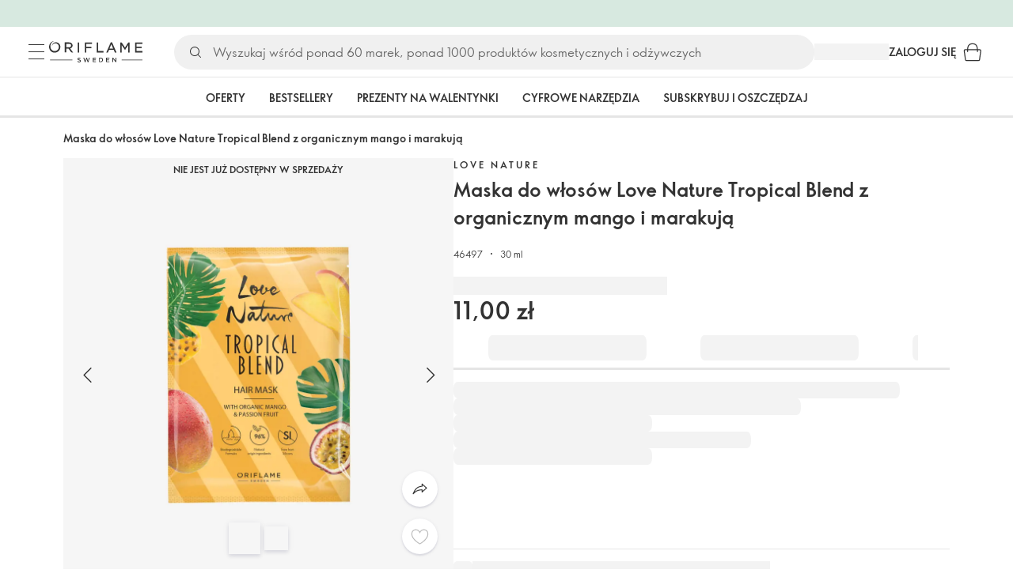

--- FILE ---
content_type: application/javascript
request_url: https://clientapp-cdn.oriflame.com/analytics-provider/index.js
body_size: 461
content:
(function(){let b="v4.0.1",c="https://clientapp-cdn.oriflame.com/static/analytics-provider/",e=document.currentScript&&document.currentScript.src?document.currentScript.src:null;if(e){let a=/http(s?):\/\/([\w-]+\.){1}([\w-]+\.?)+/gi,d=a.exec(e);d&&d[0]&&(c=c.replace(a,d[0]))}if("undefined"!==typeof URLSearchParams){let a=new URLSearchParams(window.location.search);a.get("analytics-provider")&&(b=a.get("analytics-provider"))}let f=document.getElementsByTagName("body")[0],g=document.createElement("script");
g.type="text/javascript";g.src=`${c}${b}/index.js`;g.defer=!0;g.crossOrigin="anonymous";f.appendChild(g);}).call(this);


--- FILE ---
content_type: application/javascript; charset=UTF-8
request_url: https://assets-we-cdn.oriflame.com/appshell-products-we/_next/static/chunks/9483-11e1dc6e6e6aeb95.js
body_size: 25550
content:
/*! For license information please see 9483-11e1dc6e6e6aeb95.js.LICENSE.txt */
"use strict";(self.webpackChunk_N_E=self.webpackChunk_N_E||[]).push([[9483],{8270:(e,t,i)=>{i.d(t,{hK:()=>M,mE:()=>U,f2:()=>S,CY:()=>W,WL:()=>A,CQ:()=>F,xT:()=>O,r8:()=>D,J:()=>N,uL:()=>R,Mr:()=>z,OZ:()=>j,LZ:()=>Q,yA:()=>b,wf:()=>x,ur:()=>getPreviewMode,bf:()=>useGetEditorialProducts});var a=i(10336);const o=a.J1`
  fragment Benefits on EditorialBenefits {
    __typename
    id
    title
    benefits {
      __typename
      caption
      icon
      content {
        __typename
        text
        textLinks {
          id
          title
          relativeUrl
        }
      }
    }
    storybookColor
  }
`,n=a.J1`
  fragment FaqModule on EditorialFrequentlyAskedQuestions {
    __typename
    id
    questions {
      __typename
      title
      content {
        __typename
        text
        textLinks {
          relativeUrl
          title
          id
        }
      }
    }
  }
`,l=a.J1`
  fragment FiftyBanner on EditorialFiftyBanner {
    __typename
    editorialContentType
    backgroundImage {
      __typename
      url
      urlMobile
    }
    backgroundVideo {
      __typename
      id
      autoplayOnScroll
      playInLoop
      type
    }
    backgroundType
    contentAlignment
    id
    title
    link {
      __typename
      id
      relativeUrl
      title
      type
      appLink {
        __typename
        link
        deepLink
      }
    }
    storybookColor
    steps {
      __typename
      caption
      content {
        __typename
        text
        textLinks {
          __typename
          relativeUrl
          title
          type
        }
      }
    }
  }
`,r=a.J1`
  fragment LinkCarousel on EditorialLinkCarousel {
    __typename
    id
    title
    linkItems {
      imageUrl
      __typename
      downloadable
      title
      link {
        __typename
        id
        relativeUrl
        title
        type
        appLink {
          __typename
          link
          deepLink
        }
      }
    }
  }
`,s=a.J1`
  fragment LinkList on EditorialLinkList {
    __typename
    id
    title
    linkItems {
      __typename
      downloadable
      title
      link {
        __typename
        id
        relativeUrl
        title
        type
        appLink {
          __typename
          link
          deepLink
        }
      }
    }
  }
`,d=a.J1`
  fragment TableModule on TableModule {
    __typename
    editorialContentType
    id
    title
    description
    columnDefinitions {
      key
      label
    }
    rows {
      cells {
        value {
          text
          textLinks {
            id
            title
            relativeUrl
          }
        }
        columnKey
      }
    }
  }
`,m=a.J1`
  fragment TestimonialModule on EditorialTestimonialCarousel {
    __typename
    id
    collection {
      __typename
      title
      showStarRating
      textCollection {
        __typename
        text
        textLinks {
          id
          relativeUrl
          title
        }
      }
      author
      image {
        __typename
        url
        urlMobile
      }
    }
  }
`,c=a.J1`
  fragment EditorialPageBannerText on EditorialBannerText {
    text
    textLinks {
      title
      relativeUrl
    }
  }
`,p=a.J1`
  fragment EditorialPageHeader on EditorialHeader {
    __typename
    authorName
    id
    publishedDate
    isSharingEnabled
    headline
    extraLongHeadline
    text
    imageUrl
    links {
      data {
        __typename
      }
    }
    photographerName
    headlineStorybookColor
    backgroundStorybookColor
  }
`,u=a.J1`
  fragment EditorialPageOlapic on EditorialOlapic {
    __typename
    id
    categoryId
    product {
      productCode
    }
    type
  }
`,g=a.J1`
  fragment EditorialPageProductBoxCarousel on EditorialProductBoxCarousel {
    __typename
    headline
    products {
      productCode
    }
  }
`,h=a.J1`
  fragment EditorialPageBannerModule on EditorialBannerModule {
    backgroundColor {
      type
    }
    backgroundStorybookColor
    content {
      title
      titleColor
      titleStorybookColor
      titleSize
      caption
      showReadMoreOption
      horizontalAlignment
      textCollection {
        ...EditorialPageBannerText
      }
    }
    backgroundType
    backgroundVideo {
      autoplayOnScroll
      id
      playInLoop
      type
    }
    link {
      relativeUrl
      title
      data {
        __typename
        ... on Product {
          productCode
          labels {
            labelKey
            productLabelDomain
            title
          }
          concept {
            name
            products {
              productCode
            }
          }
          price {
            price {
              currentPrice
            }
          }
        }
      }
    }
    backgroundImage {
      url
    }
  }
`,y=a.J1`
  fragment EditorialPageBanner on EditorialBanner {
    __typename
    id
    layout
    modules {
      ...EditorialPageBannerModule
    }
  }
  ${h}
  ${c}
`,b=a.J1`
  fragment EditorialContent on EditorialPageContent {
    ... on EditorialHeader {
      ...EditorialPageHeader
    }
    ... on EditorialOlapic {
      ...EditorialPageOlapic
    }
    ... on EditorialProductBoxCarousel {
      ...EditorialPageProductBoxCarousel
    }
    ... on EditorialBanner {
      ...EditorialPageBanner
    }
    ... on EditorialPage {
      ...EditorialPage
    }
    ... on EditorialTestimonialCarousel {
      ...TestimonialModule
    }
    ... on EditorialFrequentlyAskedQuestions {
      ...FaqModule
    }
    ... on EditorialFiftyBanner {
      ...FiftyBanner
    }
    ... on EditorialLinkList {
      ...LinkList
    }
    ... on EditorialBenefits {
      ...Benefits
    }
    ... on EditorialLinkCarousel {
      ...LinkCarousel
    }
    ... on TableModule {
      ...TableModule
    }
  }
  ${p}
  ${u}
  ${g}
  ${y}
  ${m}
  ${n}
  ${l}
  ${s}
  ${r}
  ${o}
  ${d}
`,f=a.J1`
  fragment EditorialArticlePage on Application {
    editorialPage(channelType: Web, pageId: $pageId) {
      pageId
      contentItems {
        ...EditorialContent
      }
    }
  }
  ${b}
`,x=a.J1`
  fragment EditorialPage on EditorialPage {
    __typename
    description
    pageId
    title
    thumbnailUrl
    themeTag
    editorialLink: link {
      relativeUrl
    }
  }
`,k=a.J1`
  fragment EditorialCategory on EditorialLandingPage {
    landingPageId
    imageUrl
    thumbnailUrl
    description
    themeTag
    link {
      relativeUrl
    }
  }
`,v=a.J1`
  ${k}
  ${x}
  fragment EditorialCategoryPage on Application {
    editorialLandingPage(channelType: Web, landingPageId: $pageId) {
      landingPageId
      imageUrl
      thumbnailUrl
      description
      themeTag
      editorialItems {
        ...EditorialPage
      }
      backgroundStorybookColor
      headlineStorybookColor
      themeItems @include(if: $includeThemeItems) {
        ...EditorialCategory
      }
    }
    rootEditorialLandingPage: editorialLandingPage(channelType: Web, landingPageId: $landingPageId)
      @include(if: $includeRoot) {
      themeItems {
        ...EditorialCategory
      }
    }
  }
`;a.J1`
  query EditorialCategoryOrPage(
    $pageId: ID!
    $landingPageId: ID
    $includeThemeItems: Boolean! = false
    $includeRoot: Boolean! = true
  ) {
    application {
      ...EditorialArticlePage
      ...EditorialCategoryPage
    }
  }
  ${v}
  ${f}
`;var T=i(13651);const getPreviewMode=e=>(0,T.ig)({name:"previewEditorialPage",validate:e=>"true"===e||"false"!==e&&null,req:e})??!1;var I=i(25121),_=i(449);var L=i(46260),w=i(87498),C=i(82585),E=i(37724),B=i(2950);var P=i(20996);const getEditorialProducts=async({fetchParams:e,isAnonymousUser:t,productCodes:i,staticApiClient:a,tenant:o})=>{const{data:{data:n}}=await(0,_.oj)(a,o,{...e,productCodes:i}),{products:l}=n??{};return l?(0,P.lO)({data:l,mode:P.oe.Product,isAnonymousUser:t}):[]},useGetEditorialProducts=({productCodes:e,enabled:t})=>{const{language:i}=(0,C.ok)(),{tenant:a}=(0,L.v3)(),{loading:o,atpClusterId:n,customerTypeId:l,visitorSegment:r}=(0,I.py)(),s=(0,_.RHX)(),d=(0,B.useMemo)(()=>({lang:i,atpClusterId:n??void 0,customerTypeId:l??void 0,visitorSegment:r??void 0}),[n,l,i,r]),{size:m,isValidating:c,data:p=[],setSize:u}=(0,w.y_)(i=>{if(o||!t)return null;const n=0===i?12:20,r=0===i?0:12+20*(i-1),m=e.slice(r,r+n);return{fetchParams:d,productCodes:m,tenant:a,staticApiClient:s,isAnonymousUser:null==l||0===l}},getEditorialProducts,{...(0,T.n5)(),revalidateFirstPage:!1}),g=(0,B.useCallback)(async()=>{await u(e=>e+1)},[u]),h=(0,B.useMemo)(()=>p.flat().filter(E.R),[p]);return(0,B.useMemo)(()=>({isLoadingMore:m>0&&c,isRefreshing:0===h.length&&c,products:h,loadMoreItems:g}),[c,g,h,m])},j=[{__typename:"EditorialPage",description:"Description of Icons",pageId:"/campaigns/editorials/icons",title:"Icons",thumbnailUrl:"https://media-uat-cdn.oriflame.com/contentImage?externalMediaId=28699c27-ca65-4e53-938e-757e0722f552&name=Bestseller-banner-gif_470x764&inputFormat=gif",themeTag:"Editorials",editorialLink:{relativeUrl:"/campaigns/editorials/icons"}},{__typename:"EditorialPage",description:"Description of Introduction",pageId:"/campaigns/editorials/introduction",title:"Introduction",thumbnailUrl:"https://media-uat-cdn.oriflame.com/contentImage?externalMediaId=c85fe5e7-208d-4e09-a181-38fe80f43605&name=novage-plus&inputFormat=png",themeTag:"Editorials",editorialLink:{relativeUrl:"/campaigns/editorials/introduction"}},{__typename:"EditorialPage",description:"Description of Blemish Age Defy Routine",pageId:"/campaigns/editorials/novage-plus-blemish-age-defy-routine",title:"Blemish Age Defy Routine",thumbnailUrl:"https://media-uat-cdn.oriflame.com/contentImage?externalMediaId=a30c5c55-4aa4-4417-98be-f96dc3cd0165&name=Blemish-age-defy&inputFormat=jpg",themeTag:"Editorials",editorialLink:{relativeUrl:"/campaigns/editorials/novage-plus-blemish-age-defy-routine"}},{__typename:"EditorialPage",description:"Description of Bright Intense Routine",pageId:"/campaigns/editorials/novage-plus-bright-intense-routine",title:"Bright Intense Routine",thumbnailUrl:"https://media-uat-cdn.oriflame.com/contentImage?externalMediaId=ee15dbbc-9d0e-48b1-8a82-1c5e26f13b45&name=BrightIntense_ThumbNail_200x200_X2&inputFormat=jpg",themeTag:"Editorials",editorialLink:{relativeUrl:"/campaigns/editorials/novage-plus-bright-intense-routine"}},{__typename:"EditorialPage",description:"Description of Lift and Firm Routine",pageId:"/campaigns/editorials/novage-plus-lift-and-firm-routine",title:"Lift and Firm Routine",thumbnailUrl:"https://media-uat-cdn.oriflame.com/contentImage?externalMediaId=0cf8327c-5d12-4abf-9969-6c177bb2061d&name=Novage-plus-routines2-1&inputFormat=jpg",themeTag:"Editorials",editorialLink:{relativeUrl:"/campaigns/editorials/novage-plus-lift-and-firm-routine"}},{__typename:"EditorialPage",description:"Description of Loyalty Program",pageId:"/campaigns/editorials/novageplusloyaltyprogram",title:"Loyalty Program",thumbnailUrl:"https://media-uat-cdn.oriflame.com/contentImage?externalMediaId=d49e266a-d718-4465-9244-4960258a8b92&name=LoyaltyProgram_ThumbNail_200x200_X2&inputFormat=jpg",themeTag:"Editorials",editorialLink:{relativeUrl:"/campaigns/editorials/novageplusloyaltyprogram"}},{__typename:"EditorialPage",description:"Description of Novage Plus Routines",pageId:"/campaigns/editorials/novage-plus-routines",title:"Novage Plus Routines",thumbnailUrl:"https://media-uat-cdn.oriflame.com/contentImage?externalMediaId=1142ef7a-5618-40d7-b774-adf7796b1259&name=Routine_ThumbNail_200x200_X2&inputFormat=jpg",themeTag:"Editorials",editorialLink:{relativeUrl:"/campaigns/editorials/novage-plus-routines"}},{__typename:"EditorialPage",description:"Description of Skinfluencer",pageId:"/campaigns/editorials/novage-plus-skinfluencer",title:"Skinfluencer",thumbnailUrl:"https://media-uat-cdn.oriflame.com/contentImage?externalMediaId=a0fb3a1d-764a-41fa-a01b-d769a8f99151&name=Skinfluencer_Option1_ThumbNail_200x200_X2&inputFormat=png",themeTag:"Editorials",editorialLink:{relativeUrl:"/campaigns/editorials/novage-plus-skinfluencer"}},{__typename:"EditorialPage",description:"Description Wrinkle Smooth",pageId:"/campaigns/editorials/novage-plus-wrinkle-smooth-routine",title:"Wrinkle Smooth",thumbnailUrl:"https://media-uat-cdn.oriflame.com/contentImage?externalMediaId=c5b127f9-86bf-4882-8297-2b9a6ae3e57b&name=WrinkleSmooth_ThumbNail_200x200_X2&inputFormat=jpg",themeTag:"Editorials",editorialLink:{relativeUrl:"/campaigns/editorials/novage-plus-wrinkle-smooth-routine"}},{__typename:"EditorialPage",description:"Description of Test1",pageId:"/campaigns/editorials/testtheme/test1",title:"Test1",thumbnailUrl:"https://media-uat-cdn.oriflame.com/contentImage?externalMediaId=6489c814-bb96-4dab-92e1-05b1d25c43db&name=skincareguidestartscreen&inputFormat=png",themeTag:"Test Theme",editorialLink:{relativeUrl:"/campaigns/editorials/testtheme/test1"}},{__typename:"EditorialPage",description:"Description of Test2",pageId:"/campaigns/editorials/testtheme/test2",title:"Test2",thumbnailUrl:"https://media-uat-cdn.oriflame.com/contentImage?externalMediaId=a7189a19-744b-4842-a440-13d6555f1122&name=skincare-b2&inputFormat=jpg",themeTag:"Test Theme",editorialLink:{relativeUrl:"/campaigns/editorials/testtheme/test2"}},{__typename:"EditorialPage",description:"Description of Test3",pageId:"/campaigns/editorials/testtheme/test3",title:"Test3",thumbnailUrl:"https://media-uat-cdn.oriflame.com/contentImage?externalMediaId=f23b1658-bb45-4dc5-8f9c-a9cc4ba0efe2&name=SkincareNovageDayShieldSpf50UvaPaSupremeCleansingGel3398434143&inputFormat=jpg",themeTag:"Test Theme",editorialLink:{relativeUrl:"/campaigns/editorials/testtheme/test3"}},{__typename:"EditorialPage",description:"Description of 2-1",pageId:"/campaigns/editorials/testtheme2/test2-1",title:"Test2-1",thumbnailUrl:"https://media-uat-cdn.oriflame.com/contentImage?externalMediaId=4ce72059-9bc3-42ca-ad5e-f54a34d6a2a1&name=giordanigoldpureuforiaappjpg&inputFormat=png",themeTag:"TestTheme2",editorialLink:{relativeUrl:"/campaigns/editorials/testtheme2/test2-1"}},{__typename:"EditorialPage",description:"Description Test2-2",pageId:"/campaigns/editorials/testtheme2/test2-2",title:"Test2-2",thumbnailUrl:"https://media-uat-cdn.oriflame.com/contentImage?externalMediaId=8d88c6ea-696f-464e-bbb3-d7254f29723e&name=giordani-gold-essenza-31816&inputFormat=png",themeTag:"TestTheme2",editorialLink:{relativeUrl:"/campaigns/editorials/testtheme2/test2-2"}},{__typename:"EditorialPage",description:"Description of Test2-3",pageId:"/campaigns/editorials/testtheme2/test2-3",title:"Test2-3",thumbnailUrl:"https://media-uat-cdn.oriflame.com/contentImage?externalMediaId=2c32f07c-bed5-4394-b1fb-d989b86d7ee2&name=giordanigold-relaunch-image-1x2_eyeshadowmodel&inputFormat=jpg",themeTag:"TestTheme2",editorialLink:{relativeUrl:"/campaigns/editorials/testtheme2/test2-3"}},{__typename:"EditorialPage",description:"Description of Test3-1",pageId:"/campaigns/editorials/testtheme3/test3-1",title:"Test3-1",thumbnailUrl:"https://media-uat-cdn.oriflame.com/contentImage?externalMediaId=0472a36a-883f-47d9-b67c-a1981a3edc45&name=Love+Nature_local+set+codes&inputFormat=png",themeTag:"TestTheme3",editorialLink:{relativeUrl:"/campaigns/editorials/testtheme3/test3-1"}},{__typename:"EditorialPage",description:"Description Test3-2",pageId:"/campaigns/editorials/testtheme3/test3-2",title:"Test3-2",thumbnailUrl:"https://media-uat-cdn.oriflame.com/contentImage?externalMediaId=bd106a60-6100-4e1f-a561-eb9e780f1530&name=giordanigold-relaunch-image-1x2-mascara&inputFormat=jpg",themeTag:"TestTheme3",editorialLink:{relativeUrl:"/campaigns/editorials/testtheme3/test3-2"}},{__typename:"EditorialPage",description:"Description of Test3-3",pageId:"/campaigns/editorials/testtheme3/test3-3",title:"Test3-3",thumbnailUrl:"https://media-uat-cdn.oriflame.com/contentImage?externalMediaId=5a1b8ada-3af8-46cf-bca2-e159824ac78f&name=Love+Nature+Forest+Berries+Delight+range_684x409&inputFormat=png",themeTag:"TestTheme3",editorialLink:{relativeUrl:"/campaigns/editorials/testtheme3/test3-3"}},{__typename:"EditorialPage",description:"Description of Editorial Page Testing O",pageId:"/campaigns/editorials/testtheme4/editorialpagetestingolapic",title:"Editorial Page Testing O",thumbnailUrl:"https://media-uat-cdn.oriflame.com/contentImage?externalMediaId=40f63086-1f59-436e-a8f6-6f0bdedffbb2&name=Baby-O-offer-top&inputFormat=jpg",themeTag:"TestTheme4",editorialLink:{relativeUrl:"/campaigns/editorials/testtheme4/editorialpagetestingolapic"}},{__typename:"EditorialPage",description:"Description Test4-1",pageId:"/campaigns/editorials/testtheme4/test4-1",title:"Test4-1",thumbnailUrl:"https://media-uat-cdn.oriflame.com/contentImage?externalMediaId=0d19e6d6-7cd1-413a-a970-d516effa9621&name=Baby+O+photo+contest&inputFormat=jpg",themeTag:"TestTheme4",editorialLink:{relativeUrl:"/campaigns/editorials/testtheme4/test4-1"}},{__typename:"EditorialPage",description:"Description of Veronika Editorial",pageId:"/campaigns/editorials/testtheme4/veronikaeditorial",title:"Veronika Editorial",thumbnailUrl:"https://media-uat-cdn.oriflame.com/contentImage?externalMediaId=48ce8d25-92e3-4462-aaa0-128187cc653f&name=babyo-ar-app&inputFormat=png",themeTag:"TestTheme4",editorialLink:{relativeUrl:"/campaigns/editorials/testtheme4/veronikaeditorial"}},{__typename:"EditorialPage",description:"Description of Wellosophy - Beauty from Within",pageId:"/campaigns/editorials/wellosophy/wellosophy-beauty-from-within",title:"Wellosophy - Beauty from Within",thumbnailUrl:"https://media-uat-cdn.oriflame.com/contentImage?externalMediaId=0903acb4-bae0-4818-b029-775ab4f3940d&name=4_BeautyFromWithin&inputFormat=jpg",themeTag:"Wellosophy",editorialLink:{relativeUrl:"/campaigns/editorials/wellosophy/wellosophy-beauty-from-within"}},{__typename:"EditorialPage",description:"Description of Healthy Ageing",pageId:"/campaigns/editorials/wellosophy/wellosophy-healthy-ageing",title:"Healty Ageing",thumbnailUrl:"https://media-uat-cdn.oriflame.com/contentImage?externalMediaId=546ac2f1-bd36-4000-836e-4d0ee0c137a7&name=5_HealthyAgeing&inputFormat=jpg",themeTag:"Wellosophy",editorialLink:{relativeUrl:"/campaigns/editorials/wellosophy/wellosophy-healthy-ageing"}},{__typename:"EditorialPage",description:"Description of Healthy Gut",pageId:"/campaigns/editorials/wellosophy/wellosophy-healthy-gut",title:"Healthy Gut",thumbnailUrl:"https://media-uat-cdn.oriflame.com/contentImage?externalMediaId=12562f83-b3c1-46e7-98e2-6f9855fbbc41&name=6_HealthyGut&inputFormat=jpg",themeTag:"Wellosophy",editorialLink:{relativeUrl:"/campaigns/editorials/wellosophy/wellosophy-healthy-gut"}},{__typename:"EditorialPage",description:"Description of Healthy Living",pageId:"/campaigns/editorials/wellosophy/wellosophy-healthy-living",title:"Healthy Living",thumbnailUrl:"https://media-uat-cdn.oriflame.com/contentImage?externalMediaId=2b9cd312-fc05-4c8b-aeb3-a6582b842ef9&name=2_HealthyLiving&inputFormat=jpg",themeTag:"Wellosophy",editorialLink:{relativeUrl:"/campaigns/editorials/wellosophy/wellosophy-healthy-living"}},{__typename:"EditorialPage",description:"Description of In Shape",pageId:"/campaigns/editorials/wellosophy/wellosophy-in-shape",title:"In Shape",thumbnailUrl:"https://media-uat-cdn.oriflame.com/contentImage?externalMediaId=d7b8a492-0b8d-4e79-9c1d-3e0703ab9fe6&name=3_InShape&inputFormat=jpg",themeTag:"Wellosophy",editorialLink:{relativeUrl:"/campaigns/editorials/wellosophy/wellosophy-in-shape"}},{__typename:"EditorialPage",description:"Description of Wellosophy Subscription",pageId:"/campaigns/editorials/wellosophy/wellosophy-subscription",title:"Wellosophy Subscription",thumbnailUrl:"https://media-uat-cdn.oriflame.com/contentImage?externalMediaId=89c15f0a-9339-4285-9eb0-8926df063e18&name=7_Subscription&inputFormat=jpg",themeTag:"Wellosophy",editorialLink:{relativeUrl:"/campaigns/editorials/wellosophy/wellosophy-subscription"}},{__typename:"EditorialPage",description:"Description of True Wellbeing Starts Here",pageId:"/campaigns/editorials/wellosophy/wellosophy-true-wellbeing-starts-here",title:"True Wellbeing Starts Here",thumbnailUrl:"https://media-uat-cdn.oriflame.com/contentImage?externalMediaId=89c15f0a-9339-4285-9eb0-8926df063e18&name=7_Subscription&inputFormat=jpg",themeTag:"Wellosophy",editorialLink:{relativeUrl:"/campaigns/editorials/wellosophy/wellosophy-true-wellbeing-starts-here"}}];let M=function(e){return e.Color="Color",e.Image="Image",e.None="None",e.Video="Video",e}({}),U=function(e){return e.Brown="Brown",e.Green="Green",e.White="White",e}({}),S=function(e){return e.BigCtaButton="BigCtaButton",e.FiftyBanner="FiftyBanner",e.FourMedia="FourMedia",e.Headline="Headline",e.OneMediaCenterBottomText="OneMediaCenterBottomText",e.OneMediaOverlayLeftText="OneMediaOverlayLeftText",e.OneMediaOverlayRightText="OneMediaOverlayRightText",e.OneMediaParagraphText="OneMediaParagraphText",e.OneMediaProductPromo="OneMediaProductPromo",e.ParagraphText="ParagraphText",e.Quote="Quote",e.SmallCtaButton="SmallCtaButton",e.SpotlightText="SpotlightText",e.ThreeMediaRightBottomText="ThreeMediaRightBottomText",e.TwoMedia="TwoMedia",e.TwoMediaRightTopText="TwoMediaRightTopText",e.VerticalMedia="VerticalMedia",e.VerticalVideo="VerticalVideo",e.Video="Video",e}({}),W=function(e){return e.Black="Black",e.DarkGrey="DarkGrey",e.White="White",e}({}),A=function(e){return e.H5="H5",e.H6="H6",e}({}),F=function(e){return e.BubbleHeart="BubbleHeart",e.Cashback="Cashback",e.Check="Check",e.Conference="Conference",e.DiscountTag="DiscountTag",e.Dollar="Dollar",e.Gift="Gift",e.Send="Send",e.Share="Share",e.Truck="Truck",e.Wallet="Wallet",e.WelcomeKit="WelcomeKit",e}({}),O=function(e){return e.Banner="Banner",e.Benefits="Benefits",e.EditorialBannerCarousel="EditorialBannerCarousel",e.EditorialCarousel="EditorialCarousel",e.FiftyBanner="FiftyBanner",e.FrequentlyAskedQuestions="FrequentlyAskedQuestions",e.Header="Header",e.Highlights="Highlights",e.HowToUse="HowToUse",e.LinkCarousel="LinkCarousel",e.LinkList="LinkList",e.MixedPlpContent="MixedPlpContent",e.Olapic="Olapic",e.ProductBoxCarousel="ProductBoxCarousel",e.Table="Table",e.TestimonialCarousel="TestimonialCarousel",e}({}),D=function(e){return e.Left="Left",e.Right="Right",e.Undefined="Undefined",e}({}),N=function(e){return e.Brand="Brand",e.Brands="Brands",e.Campaign="Campaign",e.Catalogue="Catalogue",e.Category="Category",e.CategoryNavigation="CategoryNavigation",e.Custom="Custom",e.DigitalCatalogueCurrentNavigation="DigitalCatalogueCurrentNavigation",e.EditorialArticle="EditorialArticle",e.EditorialCampaign="EditorialCampaign",e.FoundationFinder="FoundationFinder",e.Frontpage="Frontpage",e.Ingredient="Ingredient",e.InvitationOffer="InvitationOffer",e.Invite="Invite",e.NewProducts="NewProducts",e.NovageSkincareAdvisor="NovageSkincareAdvisor",e.PersonalizedNutritionQuiz="PersonalizedNutritionQuiz",e.PlPage="PlPage",e.Product="Product",e.RegistrationPage="RegistrationPage",e.SignIn="SignIn",e.VirtualTryOn="VirtualTryOn",e}({}),R=function(e){return e.Blue100="Blue100",e.Brown50="Brown50",e.Brown100="Brown100",e.Brown300="Brown300",e.Brown400="Brown400",e.CommonBlack="CommonBlack",e.CommonWhite="CommonWhite",e.DefaultContrastText="DefaultContrastText",e.DefaultMain="DefaultMain",e.Green50="Green50",e.Green200="Green200",e.Green400="Green400",e.Grey50="Grey50",e.Grey100="Grey100",e.Grey700="Grey700",e.Grey900="Grey900",e.InfoDark="InfoDark",e.Pink50="Pink50",e.Pink300="Pink300",e.PrimaryContrastText="PrimaryContrastText",e.PrimaryLight="PrimaryLight",e.PrimaryMain="PrimaryMain",e.Purple50="Purple50",e.Purple200="Purple200",e.Purple400="Purple400",e.Red50="Red50",e.SecondaryContrastText="SecondaryContrastText",e.SecondaryMain="SecondaryMain",e.TextPrimary="TextPrimary",e.TextSecondary="TextSecondary",e.Undefined="Undefined",e.Yellow50="Yellow50",e.Yellow400="Yellow400",e}({}),z=function(e){return e.Mp4="Mp4",e.Youku="Youku",e.Youtube="Youtube",e}({});const Q=[{landingPageId:"/campaigns/editorials/testtheme",link:{type:N.EditorialCampaign,relativeUrl:"/campaigns/editorials/testtheme"},imageUrl:"https://media-uat-cdn.oriflame.com/contentImage?externalMediaId=590b4808-9e13-4552-b612-7b93810bb22e&name=skincare&inputFormat=png",thumbnailUrl:"https://media-uat-cdn.oriflame.com/contentImage?externalMediaId=856697f4-5936-4c92-8228-a017337d21a8&name=SkincareSunZoneUvProtectorFaceExposedAreasSpf50HighTheOne5in1ColourStylistLipstickGarnetAttraction23&inputFormat=jpg",description:"Description of TestTheme",themeTag:"Test Theme",editorialItems:[{pageId:"/campaigns/editorials/testtheme/test1",contentItems:[],link:{type:N.EditorialArticle,relativeUrl:"/campaigns/editorials/testtheme/test1"}},{pageId:"/campaigns/editorials/testtheme/test2",contentItems:[],link:{type:N.EditorialArticle,relativeUrl:"/campaigns/editorials/testtheme/test2"}},{pageId:"/campaigns/editorials/testtheme/test3",contentItems:[],link:{type:N.EditorialArticle,relativeUrl:"/campaigns/editorials/testtheme/test3"}}]},{landingPageId:"/campaigns/editorials/testtheme2",link:{type:N.EditorialCampaign,relativeUrl:"/campaigns/editorials/testtheme2"},imageUrl:"https://media-uat-cdn.oriflame.com/contentImage?externalMediaId=8bb37dbd-a30b-4c0d-a883-2b49ec665a72&name=giordanigold-superlaunch-originale&inputFormat=jpg",thumbnailUrl:"https://media-uat-cdn.oriflame.com/contentImage?externalMediaId=6048074f-7aea-4965-90f2-d2ae79a18ed4&name=giordani-man&inputFormat=jpg",description:"Description of TestTheme2",themeTag:"TestTheme2",editorialItems:[{pageId:"/campaigns/editorials/testtheme2/test2-1",contentItems:[],link:{type:N.EditorialArticle,relativeUrl:"/campaigns/editorials/testtheme2/test2-1"}},{pageId:"/campaigns/editorials/testtheme2/test2-2",contentItems:[],link:{type:N.EditorialArticle,relativeUrl:"/campaigns/editorials/testtheme2/test2-2"}},{pageId:"/campaigns/editorials/testtheme2/test2-3",contentItems:[],link:{type:N.EditorialArticle,relativeUrl:"/campaigns/editorials/testtheme2/test2-3"}}]},{landingPageId:"/campaigns/editorials/testtheme3",link:{type:N.EditorialCampaign,relativeUrl:"/campaigns/editorials/testtheme3"},imageUrl:"https://media-uat-cdn.oriflame.com/contentImage?externalMediaId=60bc3081-4db0-48aa-a5da-5554f1aceb00&name=Love+nature_Week+3_C10_10x10_article-top&inputFormat=png",thumbnailUrl:"https://media-uat-cdn.oriflame.com/contentImage?externalMediaId=50fc3952-58b9-4adb-ad5d-17a3ec308839&name=Love+Nature+relaunch&inputFormat=png",description:"Description TestTheme3",themeTag:"TestTheme3",editorialItems:[{pageId:"/campaigns/editorials/testtheme3/test3-1",contentItems:[],link:{type:N.EditorialArticle,relativeUrl:"/campaigns/editorials/testtheme3/test3-1"}},{pageId:"/campaigns/editorials/testtheme3/test3-2",contentItems:[],link:{type:N.EditorialArticle,relativeUrl:"/campaigns/editorials/testtheme3/test3-2"}},{pageId:"/campaigns/editorials/testtheme3/test3-3",contentItems:[],link:{type:N.EditorialArticle,relativeUrl:"/campaigns/editorials/testtheme3/test3-3"}}]},{landingPageId:"/campaigns/editorials/testtheme4",link:{type:N.EditorialCampaign,relativeUrl:"/campaigns/editorials/testtheme4"},imageUrl:"https://media-uat-cdn.oriflame.com/contentImage?externalMediaId=6755a0c7-25a7-41cd-b51c-60dcbf0538ba&name=FRAGRANCES-1&inputFormat=png",thumbnailUrl:"https://media-uat-cdn.oriflame.com/contentImage?externalMediaId=c3658094-9c4d-4ab1-b920-7bb916584f2e&name=fragrancegiordanigoldessenzapossessvolarelovepotioneaudetoiletteparfum301733182532150325353344833493&inputFormat=jpg",description:"Description of TestTheme4",themeTag:"TestTheme4",editorialItems:[{pageId:"/campaigns/editorials/testtheme4/editorialpagetestingolapic",contentItems:[],link:{type:N.EditorialArticle,relativeUrl:"/campaigns/editorials/testtheme4/editorialpagetestingolapic"}},{pageId:"/campaigns/editorials/testtheme4/test4-1",contentItems:[],link:{type:N.EditorialArticle,relativeUrl:"/campaigns/editorials/testtheme4/test4-1"}},{pageId:"/campaigns/editorials/testtheme4/veronikaeditorial",contentItems:[],link:{type:N.EditorialArticle,relativeUrl:"/campaigns/editorials/testtheme4/veronikaeditorial"}}]},{landingPageId:"/campaigns/editorials/wellosophy",link:{type:N.EditorialCampaign,relativeUrl:"/campaigns/editorials/wellosophy"},imageUrl:"https://media-uat-cdn.oriflame.com/contentImage?externalMediaId=71b511e9-6990-4293-aa67-b9477b98a825&name=Wellosophy_2x1&inputFormat=png",thumbnailUrl:"https://media-uat-cdn.oriflame.com/contentImage?externalMediaId=25009d2c-1971-48ab-8526-a3c379e27f0a&name=Wellosophy_Logo_grey&inputFormat=png",description:"Description of Wellosophy",themeTag:"Wellosophy",editorialItems:[{pageId:"/campaigns/editorials/wellosophy/wellosophy-beauty-from-within",contentItems:[],link:{type:N.EditorialArticle,relativeUrl:"/campaigns/editorials/wellosophy/wellosophy-beauty-from-within"}},{pageId:"/campaigns/editorials/wellosophy/wellosophy-healthy-ageing",contentItems:[],link:{type:N.EditorialArticle,relativeUrl:"/campaigns/editorials/wellosophy/wellosophy-healthy-ageing"}},{pageId:"/campaigns/editorials/wellosophy/wellosophy-healthy-gut",contentItems:[],link:{type:N.EditorialArticle,relativeUrl:"/campaigns/editorials/wellosophy/wellosophy-healthy-gut"}},{pageId:"/campaigns/editorials/wellosophy/wellosophy-healthy-living",contentItems:[],link:{type:N.EditorialArticle,relativeUrl:"/campaigns/editorials/wellosophy/wellosophy-healthy-living"}},{pageId:"/campaigns/editorials/wellosophy/wellosophy-in-shape",contentItems:[],link:{type:N.EditorialArticle,relativeUrl:"/campaigns/editorials/wellosophy/wellosophy-in-shape"}},{pageId:"/campaigns/editorials/wellosophy/wellosophy-subscription",contentItems:[],link:{type:N.EditorialArticle,relativeUrl:"/campaigns/editorials/wellosophy/wellosophy-subscription"}},{pageId:"/campaigns/editorials/wellosophy/wellosophy-true-wellbeing-starts-here",contentItems:[],link:{type:N.EditorialArticle,relativeUrl:"/campaigns/editorials/wellosophy/wellosophy-true-wellbeing-starts-here"}}]},{landingPageId:"/campaigns/editorials/testtheme5",link:{type:N.EditorialCampaign,relativeUrl:"/campaigns/editorials/testtheme5"},imageUrl:"https://media-uat-cdn.oriflame.com/contentImage?externalMediaId=590b4808-9e13-4552-b612-7b93810bb22e&name=skincare&inputFormat=png",thumbnailUrl:"https://media-uat-cdn.oriflame.com/contentImage?externalMediaId=856697f4-5936-4c92-8228-a017337d21a8&name=SkincareSunZoneUvProtectorFaceExposedAreasSpf50HighTheOne5in1ColourStylistLipstickGarnetAttraction23&inputFormat=jpg",description:"Description of TestTheme",themeTag:"Test Theme 5",editorialItems:[{pageId:"/campaigns/editorials/testtheme/test1",contentItems:[],link:{type:N.EditorialArticle,relativeUrl:"/campaigns/editorials/testtheme/test1"}},{pageId:"/campaigns/editorials/testtheme/test2",contentItems:[],link:{type:N.EditorialArticle,relativeUrl:"/campaigns/editorials/testtheme/test2"}},{pageId:"/campaigns/editorials/testtheme/test3",contentItems:[],link:{type:N.EditorialArticle,relativeUrl:"/campaigns/editorials/testtheme/test3"}}]},{landingPageId:"/campaigns/editorials/testtheme6",link:{type:N.EditorialCampaign,relativeUrl:"/campaigns/editorials/testtheme6"},imageUrl:"https://media-uat-cdn.oriflame.com/contentImage?externalMediaId=8bb37dbd-a30b-4c0d-a883-2b49ec665a72&name=giordanigold-superlaunch-originale&inputFormat=jpg",thumbnailUrl:"https://media-uat-cdn.oriflame.com/contentImage?externalMediaId=6048074f-7aea-4965-90f2-d2ae79a18ed4&name=giordani-man&inputFormat=jpg",description:"Description of TestTheme2",themeTag:"TestTheme6",editorialItems:[{pageId:"/campaigns/editorials/testtheme2/test2-1",contentItems:[],link:{type:N.EditorialArticle,relativeUrl:"/campaigns/editorials/testtheme2/test2-1"}},{pageId:"/campaigns/editorials/testtheme2/test2-2",contentItems:[],link:{type:N.EditorialArticle,relativeUrl:"/campaigns/editorials/testtheme2/test2-2"}},{pageId:"/campaigns/editorials/testtheme2/test2-3",contentItems:[],link:{type:N.EditorialArticle,relativeUrl:"/campaigns/editorials/testtheme2/test2-3"}}]},{landingPageId:"/campaigns/editorials/testtheme7",link:{type:N.EditorialCampaign,relativeUrl:"/campaigns/editorials/testtheme7"},imageUrl:"https://media-uat-cdn.oriflame.com/contentImage?externalMediaId=60bc3081-4db0-48aa-a5da-5554f1aceb00&name=Love+nature_Week+3_C10_10x10_article-top&inputFormat=png",thumbnailUrl:"https://media-uat-cdn.oriflame.com/contentImage?externalMediaId=50fc3952-58b9-4adb-ad5d-17a3ec308839&name=Love+Nature+relaunch&inputFormat=png",description:"Description TestTheme3",themeTag:"TestTheme7",editorialItems:[{pageId:"/campaigns/editorials/testtheme3/test3-1",contentItems:[],link:{type:N.EditorialArticle,relativeUrl:"/campaigns/editorials/testtheme3/test3-1"}},{pageId:"/campaigns/editorials/testtheme3/test3-2",contentItems:[],link:{type:N.EditorialArticle,relativeUrl:"/campaigns/editorials/testtheme3/test3-2"}},{pageId:"/campaigns/editorials/testtheme3/test3-3",contentItems:[],link:{type:N.EditorialArticle,relativeUrl:"/campaigns/editorials/testtheme3/test3-3"}}]},{landingPageId:"/campaigns/editorials/testtheme8",link:{type:N.EditorialCampaign,relativeUrl:"/campaigns/editorials/testtheme8"},imageUrl:"https://media-uat-cdn.oriflame.com/contentImage?externalMediaId=6755a0c7-25a7-41cd-b51c-60dcbf0538ba&name=FRAGRANCES-1&inputFormat=png",thumbnailUrl:"https://media-uat-cdn.oriflame.com/contentImage?externalMediaId=c3658094-9c4d-4ab1-b920-7bb916584f2e&name=fragrancegiordanigoldessenzapossessvolarelovepotioneaudetoiletteparfum301733182532150325353344833493&inputFormat=jpg",description:"Description of TestTheme4",themeTag:"TestTheme8",editorialItems:[{pageId:"/campaigns/editorials/testtheme4/editorialpagetestingolapic",contentItems:[],link:{type:N.EditorialArticle,relativeUrl:"/campaigns/editorials/testtheme4/editorialpagetestingolapic"}},{pageId:"/campaigns/editorials/testtheme4/test4-1",contentItems:[],link:{type:N.EditorialArticle,relativeUrl:"/campaigns/editorials/testtheme4/test4-1"}},{pageId:"/campaigns/editorials/testtheme4/veronikaeditorial",contentItems:[],link:{type:N.EditorialArticle,relativeUrl:"/campaigns/editorials/testtheme4/veronikaeditorial"}}]},{landingPageId:"/campaigns/editorials/testtheme9",link:{type:N.EditorialCampaign,relativeUrl:"/campaigns/editorials/testtheme9"},imageUrl:"https://media-uat-cdn.oriflame.com/contentImage?externalMediaId=71b511e9-6990-4293-aa67-b9477b98a825&name=Wellosophy_2x1&inputFormat=png",thumbnailUrl:"https://media-uat-cdn.oriflame.com/contentImage?externalMediaId=25009d2c-1971-48ab-8526-a3c379e27f0a&name=Wellosophy_Logo_grey&inputFormat=png",description:"Description of Wellosophy",themeTag:"TestTheme9",editorialItems:[{pageId:"/campaigns/editorials/wellosophy/wellosophy-beauty-from-within",contentItems:[],link:{type:N.EditorialArticle,relativeUrl:"/campaigns/editorials/wellosophy/wellosophy-beauty-from-within"}},{pageId:"/campaigns/editorials/wellosophy/wellosophy-healthy-ageing",contentItems:[],link:{type:N.EditorialArticle,relativeUrl:"/campaigns/editorials/wellosophy/wellosophy-healthy-ageing"}},{pageId:"/campaigns/editorials/wellosophy/wellosophy-healthy-gut",contentItems:[],link:{type:N.EditorialArticle,relativeUrl:"/campaigns/editorials/wellosophy/wellosophy-healthy-gut"}},{pageId:"/campaigns/editorials/wellosophy/wellosophy-healthy-living",contentItems:[],link:{type:N.EditorialArticle,relativeUrl:"/campaigns/editorials/wellosophy/wellosophy-healthy-living"}},{pageId:"/campaigns/editorials/wellosophy/wellosophy-in-shape",contentItems:[],link:{type:N.EditorialArticle,relativeUrl:"/campaigns/editorials/wellosophy/wellosophy-in-shape"}},{pageId:"/campaigns/editorials/wellosophy/wellosophy-subscription",contentItems:[],link:{type:N.EditorialArticle,relativeUrl:"/campaigns/editorials/wellosophy/wellosophy-subscription"}},{pageId:"/campaigns/editorials/wellosophy/wellosophy-true-wellbeing-starts-here",contentItems:[],link:{type:N.EditorialArticle,relativeUrl:"/campaigns/editorials/wellosophy/wellosophy-true-wellbeing-starts-here"}}]}],V={rootEditorialLandingPage:{themeItems:Q},editorialLandingPage:{landingPageId:"Novage+",description:"Novage+ Bio Activating Skincare is a revolution in anti-ageing: superior cosmeceutical performance; gentle to skin and nature, formulated for all skin types. While Novage ranges combine advanced technology with selected plan stems extracts, targeting specific signs of aging.",editorialItems:j,themeItems:[],imageUrl:"https://media-uat-cdn.oriflame.com/contentImage?externalMediaId=fa01fbdb-d631-48d7-b6ec-4ec57ef4b039&name=fragrance&inputFormat=jpg",themeTag:"Editorials",thumbnailUrl:"https://media-uat-cdn.oriflame.com/contentImage?externalMediaId=856697f4-5936-4c92-8228-a017337d21a8&name=SkincareSunZoneUvProtectorFaceExposedAreasSpf50HighTheOne5in1ColourStylistLipstickGarnetAttraction23&inputFormat=jpg"}}},29483:(e,t,i)=>{i.d(t,{xD:()=>FiftyFiftyLayout_FiftyFiftyLayout,CT:()=>ce,ql:()=>LinksCarouselLayout_LinksCarouselLayout,EH:()=>Products_Products,Dh:()=>createBannerLayout_createBannerLayout});let a=function(e){return e.Left="left",e.Right="right",e}({});var o=i(13651),n=i(72675),l=i(84486);const EditorialErrorMessage=({errorMessage:e,modulePosition:t,module:i,title:a})=>(0,l.jsxs)(n.Kw,{title:a,children:[(0,l.jsx)("strong",{children:"Module:"})," ",i??"Unknown",(0,l.jsx)("br",{}),(0,l.jsx)("strong",{children:"Position:"})," ",t+1,(0,l.jsx)("br",{}),(0,l.jsx)("strong",{children:"Reason:"})," ",e]}),errors_renderOrThrowError=({debug:e,message:t,modulePosition:i,layout:a})=>{if(!e)return null;if((0,o.fU)())return(0,l.jsx)(EditorialErrorMessage,{errorMessage:t,modulePosition:i,module:a});throw new Error(t)},getModulesLengthError=({debug:e,modulePosition:t,layout:i})=>errors_renderOrThrowError({debug:e,message:`${i} must have at least one module.`,modulePosition:t,layout:i}),errors_getModulesContentError=({debug:e,modulePosition:t,layout:i})=>errors_renderOrThrowError({debug:e,message:`${i} must have content.`,modulePosition:t,layout:i}),getModulesContentAndLengthError=({debug:e,modulePosition:t,layout:i})=>errors_renderOrThrowError({debug:e,message:`${i} must have layout specified and have at least one module.`,modulePosition:t,layout:i});var r=i(21012);const{sm:s}=r.theme.breakpoints.values,getImageParamsAndSizes=e=>({params:(({mobileWidth:e=s,desktopWidth:t})=>e===t?[{width:e,quality:90}]:[{width:t,quality:85},{width:e,quality:90}])(e),sizes:(({mobileWidth:e=s,desktopWidth:t})=>e===t?`${e}px`:`(max-width: ${s-1}px) ${e}px, ${t}px`)(e)});i(37724);const getKey=(e,t)=>`${t}-${e}`,transformHtmlContent_transformHtmlContent=e=>{if(!e?.text)return null;const{text:t,textLinks:i}=e,a=(e=>t=>e&&0!==e.length?t.replaceAll(/{(\d+)}/g,(t,i)=>{const a=e[Number.parseInt(i,10)];return a?`<a data-index="${i}" href="${a.relativeUrl??"#"}">${a.title??"Link"}</a>`:""}):t)(i);return a(t)};var d=i(39224),m=(i(68856),i(2950));var c=i(82585);const p=(0,r.styled)("div")({display:"flex",justifyContent:"center",alignItems:"center"}),u=(0,r.styled)(r.Typography,{shouldForwardProp:(0,o.dE)(["maxLines"])})(({theme:e,maxLines:t})=>({color:e.palette.text.primary,textAlign:"center",maxWidth:"none",width:"100%",display:"-webkit-box",WebkitLineClamp:t,lineClamp:t,WebkitBoxOrient:"vertical",overflow:"hidden",[e.breakpoints.up("md")]:{maxWidth:860}}));(0,r.generateUtilityClasses)("ProductList",["threeBenefitsRoot","sixBenefitsRoot","benefitBox","innerRoot"]),(0,r.styled)("div",{shouldForwardProp:(0,o.MC)()})(({theme:e,renderOnMyPages:t})=>({display:"flex",flexDirection:"column",alignItems:"center",gap:e.spacing(6),[e.breakpoints.up("md")]:{margin:"0 auto",alignItems:"center",justifyContent:"center",maxWidth:`min(${t?974:1010}px, 100%)`}})),(0,r.styled)("div")({maxWidth:860}),(0,r.styled)("div")(({theme:e})=>({display:"flex",flexDirection:"column",alignItems:"center",gap:e.spacing(2,0),width:"100%",justifyContent:"center"})),(0,r.styled)("div",{shouldForwardProp:(0,o.MC)()})(({theme:e,isInCarousel:t})=>({display:"flex",justifyContent:"center",flexDirection:"column",width:"100%",gap:t?0:e.spacing(2),margin:e.spacing(0,3),[e.breakpoints.up("md")]:{margin:e.spacing(0,6),flexDirection:"row",gap:t?0:e.spacing(6)}})),(0,r.styled)("div",{shouldForwardProp:(0,o.MC)()})(({storybookColor:e,theme:t})=>{const i=(0,o.OK)({theme:t,backendColor:e,fallBackColor:t.palette.primary.main});return{borderRadius:t.spacing(2),backgroundColor:i,display:"flex",boxSizing:"border-box",justifyContent:"start",alignItems:"start",gap:t.spacing(2),width:"100%",height:139,border:i===t.palette.common.white?`1px solid ${t.palette.grey[200]}`:void 0,padding:t.spacing(4,3),[t.breakpoints.up("md")]:{width:290}}}),(0,r.styled)(r.Typography)(({theme:e})=>({display:"flex",justifyContent:"start",gap:e.spacing(0,2),svg:{width:24,height:24,color:e.palette.text.primary}})),(0,r.styled)("div")(({theme:e})=>({display:"flex",flexDirection:"column",gap:e.spacing(2)})),(0,r.styled)("div")(({theme:e})=>({display:"flex",justifyContent:"start",alignItems:"center",height:63})),(0,r.styled)(r.Typography)(({theme:e})=>({display:"-webkit-box",overflow:"hidden",WebkitLineClamp:1,WebkitBoxOrient:"vertical",fontSize:"1.6rem",textOverflow:"ellipsis",fontWeight:e.typography.fontWeightBold,color:e.palette.text.primary})),(0,r.styled)(n.fOE)(({theme:e})=>({fontSize:"1.4rem",color:e.palette.text.secondary}));var g=i(28559),h=i(8270);const y=(0,r.styled)("div")(({theme:e})=>({display:"flex",justifyContent:"center",[e.breakpoints.down("md")]:{margin:e.spacing(0,3)}})),CtaButtonLayout=({debug:e,modulePosition:t,banner:i,className:a,onClick:o})=>{const{modules:n,layout:r}=i,{getTestId:s}=(0,d.Ay)(),m=r===h.f2.BigCtaButton,{backgroundStorybookColor:c,link:p}=n?.[0]??{},{title:u,relativeUrl:b}=p??{},f=c===h.uL.CommonBlack;return u&&b?(0,l.jsx)(y,{className:a,"data-testid":s("cta-button-root"),children:(0,l.jsx)(g.Button,{variant:f?"contained":"outlined",color:f?"primary":"default",href:b,minWidth:m?"min(330px, 100%)":void 0,"data-testid":s("cta-button-button"),onClick:o??void 0,children:u})}):errors_getModulesContentError({debug:e,layout:r,modulePosition:t})};i(74636);(0,r.styled)(r.Typography)(({theme:e})=>({color:e.palette.grey.A700,display:"flex",flexWrap:"wrap",justifyContent:"center",textAlign:"center"})),(0,r.styled)("div")(({theme:e})=>({display:"flex",flexDirection:"column",gap:e.spacing(6),[e.breakpoints.up("md")]:{maxWidth:"min(600px, 100%)",margin:"0 auto"}}));var b=i(47433),f=i(88846);const x=(0,r.styled)("div",{shouldForwardProp:(0,o.MC)()})(({theme:e,isStandaloneVideo:t})=>({marginTop:t?e.spacing(4):0,width:"100%",display:"flex",justifyContent:"center",[e.breakpoints.up("sm")]:{maxWidth:985},[e.breakpoints.up("lg")]:t?{}:{maxWidth:"unset"},iframe:{aspectRatio:"16 / 9",width:"100%",maxWidth:985}})),k=(0,r.styled)("div")(({theme:e})=>({margin:"auto",width:"100%",[e.breakpoints.up("sm")]:{maxWidth:985}})),v=(0,r.generateUtilityClasses)("VideoLayout",["root","externalRoot","video","iframe"]),VideoLayout=({banner:e,debug:t,modulePosition:i,isStandaloneVideo:a})=>{const{modules:o,layout:s}=e,{getTestId:m}=(0,d.Ay)();if(!o?.[0])return errors_getModulesContentError({debug:t,layout:s,modulePosition:i});const{backgroundVideo:c}=o[0];if(!c)return errors_renderOrThrowError({debug:t,message:`${s} module must have backgroundVideo set.`,modulePosition:i,layout:s});const{playInLoop:p,id:u,type:g}=c;if(!u)return errors_renderOrThrowError({debug:t,message:`${s} module backgroundVideo must have id set.`,modulePosition:i,layout:s});if(g!==h.Mr.Mp4){const e=g===h.Mr.Youtube?"https://www.youtube.com/embed/":"https://player.youku.com/embed/";return(0,l.jsx)(x,{className:v.externalRoot,isStandaloneVideo:a,children:(0,l.jsx)("iframe",{allowFullScreen:!0,className:v.iframe,sandbox:"allow-same-origin allow-scripts allow-presentation",title:"Video","data-testid":"iframe-video",src:`${e}${u}`,allow:"accelerometer; autoplay; clipboard-write; encrypted-media; gyroscope; picture-in-picture"})})}return(0,l.jsx)(r.NoSsr,{children:(0,l.jsx)(k,{className:v.root,children:(0,l.jsx)(n.CeX,{className:v.video,src:u,playInLoop:p??!1,"data-testid":m(h.f2.Video)})})})},T=(0,r.styled)("div",{shouldForwardProp:(0,o.MC)()})(({position:e})=>({display:"flex",justifyContent:e})),Button=({className:e,link:t,position:i="center"})=>{const{title:a,relativeUrl:o}=t??{},{getTestId:n}=(0,d.Ay)();return a&&o?(0,l.jsx)(T,{className:e,position:i,children:(0,l.jsx)(g.Button,{"data-testid":n("cta-button"),href:o,variant:"outlined",children:a})}):null},I=(0,r.styled)(r.Typography,{shouldForwardProp:(0,o.dE)(["maxLines"])})(({theme:e,maxLines:t})=>({margin:e.spacing(0,3),display:"-webkit-box",WebkitLineClamp:t,lineClamp:t,overflow:"hidden",textAlign:"center",WebkitBoxOrient:"vertical",[e.breakpoints.up("md")]:{margin:0}})),Title_Title=({maxLines:e,titleVariant:t,title:i,className:a})=>{const{getTestId:o}=(0,d.Ay)(),n=(0,f.al)();if(!i)return null;const r=t??(n?"h5":"h4");return(0,l.jsx)(I,{component:"h2",className:a,"data-testid":o("title"),maxLines:e,variant:r,children:i})},_={headingProps:{align:"center"}},L=(0,r.styled)("div")(({theme:e})=>({display:"flex",flexDirection:"column",justifyContent:"center",gap:e.spacing(3,0),[e.breakpoints.up("md")]:{maxWidth:550}})),w=(0,r.styled)("div")(({theme:e})=>({overflow:"hidden",display:"flex",textAlign:"left",flexDirection:"column",[e.breakpoints.down("md")]:{padding:e.spacing(0,3)},"&:empty":{display:"none"}})),C=(0,r.styled)(n.fOE)(({theme:e})=>({marginBottom:e.spacing(2),color:e.palette.text.secondary,overflow:"hidden","&:last-child":{marginBottom:0}})),TextBox=({className:e,module:t,textMaxLines:i,titleMaxLines:a,titleVariant:o})=>{const{getTestId:n}=(0,d.Ay)();if(null==t)return null;const{content:r,link:s}=t;if(!r)return null;const{textCollection:m,title:c,titleStorybookColor:p}=r;return(0,l.jsxs)(L,{"data-testid":n("text-box"),className:e,children:[c?(0,l.jsx)(Title_Title,{maxLines:a,title:c,titleVariant:o,color:p}):null,m&&m.length>0?(0,l.jsx)(w,{children:m.map((e,t)=>(0,l.jsx)(C,{html:transformHtmlContent_transformHtmlContent(e),maxLines:i,elementsProps:_},getKey("text",t)))}):null,s?(0,l.jsx)(Button,{link:s}):null]})},E=(0,r.styled)("div",{shouldForwardProp:(0,o.MC)()})(({height:e,width:t})=>({aspectRatio:t/e,display:"flex",maxWidth:t,overflow:"hidden",position:"relative",width:"100%",img:{aspectRatio:t/e,left:0,objectFit:"cover",objectPosition:"50% 50%",position:"absolute",top:0,width:"100%"}})),ImageBox=e=>{const{className:t,module:i,imageParams:a,sizes:o,width:n,height:s,id:c}=e,{getTestId:p}=(0,d.Ay)(),{palette:u}=(0,r.useTheme)(),g=i?.backgroundImage?.url??"",h=(0,m.useMemo)(()=>g?{url:g,imageSizeMultiplier:2,backgroundColor:u.common.white,imageFormat:"WebP",params:a??[]}:null,[a,g,u.common.white]);if(null==i)return null;const{content:y,backgroundImage:f}=i;return f&&0!==n&&0!==s?(0,l.jsx)(E,{className:t,"data-testid":p(c??"image-box"),height:s,width:n,children:(0,l.jsx)("img",{alt:y?.title??"",srcSet:a&&h?(0,b.GO)((0,b.Wf)(h)):g,sizes:o,"data-testid":p("background-image")})}):null},B=getImageParamsAndSizes({desktopWidth:1366,mobileWidth:600}),P=(0,r.styled)("div")(({theme:e})=>({display:"flex",height:"unset",flexDirection:"column",justifyContent:"center",width:"100%",[e.breakpoints.up("md")]:{boxSizing:"border-box",height:500,flexDirection:"row"}})),j=(0,r.styled)(r.Typography)(()=>({display:"-webkit-box",WebkitLineClamp:2,lineClamp:2,WebkitBoxOrient:"vertical",overflow:"hidden"})),M=(0,r.styled)("div")(({theme:e})=>({width:"100%",height:"unset",maxHeight:"unset",order:0,img:{aspectRatio:"1/1",marginBottom:-1,width:"100%",maxHeight:"unset",objectFit:"cover"},iframe:{marginBottom:-1,width:"100%",display:"block"},[`.${v.video}`]:{maxHeight:500,video:{margin:"0 auto"}},[e.breakpoints.up("md")]:{width:"50%",maxHeight:500,img:{aspectRatio:"auto",width:"100%",height:500,objectFit:"cover"},iframe:{height:500,display:"block"}}})),U=(0,r.styled)("div")(({theme:e,contentAlignment:t,storybookColor:i})=>({display:"flex",flexDirection:"column",alignItems:"flex-start",justifyContent:"center",gap:e.spacing(4,0),width:"100%",padding:e.spacing(6,3),order:1,boxSizing:"border-box",backgroundColor:(0,o.OK)({theme:e,backendColor:i}),[e.breakpoints.up("md")]:{padding:e.spacing(6,10),gap:e.spacing(6,0),width:"50%",height:500,order:t===h.r8.Right?0:1}})),S=(0,r.styled)("div")(({theme:e})=>({display:"flex",flexDirection:"column",gap:e.spacing(3),[e.breakpoints.up("md")]:{maxHeight:250,overflow:"scroll",overflowX:"hidden",gap:e.spacing(4),paddingRight:e.spacing(3),"&::-webkit-scrollbar":{width:e.spacing(2),borderRadius:e.spacing(2)},"&::-webkit-scrollbar-thumb":{backgroundColor:e.palette.grey[500],height:e.spacing(2)},"&::-webkit-scrollbar-corner":{backgroundColor:e.palette.grey[500]},"@supports (scrollbar-width: thin)":{scrollbarWidth:"thin",scrollbarColor:`${e.palette.grey[500]} transparent`}}})),W=(0,r.styled)("div")(({theme:e})=>({display:"flex",flexDirection:"column",gap:e.spacing(2,0)})),A=(0,r.styled)(r.Typography)(({theme:e})=>({fontSize:"1.2rem",fontWeight:e.typography.fontWeightBold,letterSpacing:"2.4px",textTransform:"uppercase",display:"-webkit-box",WebkitLineClamp:1,lineClamp:1,WebkitBoxOrient:"vertical",overflow:"hidden"})),F=(0,r.styled)(n.fOE)(({theme:e})=>({fontSize:"1.4rem"})),FiftyFiftyLayout_FiftyFiftyLayout=({banner:e,debug:t,modulePosition:i,className:a})=>{const{title:o,contentAlignment:n,backgroundImage:r,backgroundVideo:s,backgroundType:c,link:p,steps:u,storybookColor:g}=e,{getTestId:y}=(0,d.Ay)(),x=(0,f.al)()?r?.urlMobile??r?.url:r?.url,k=(0,m.useMemo)(()=>x?{url:x,imageSizeMultiplier:2,imageFormat:"WebP",params:B.params}:null,[x]);return 0===u.length||!r&&!s?errors_getModulesContentError({debug:t,modulePosition:i,layout:"EditorialFiftyBanner"}):(0,l.jsxs)(P,{"data-testid":y("fifty-fifty"),className:a,children:[(0,l.jsxs)(U,{storybookColor:g,contentAlignment:n,children:[o?(0,l.jsx)(j,{"data-testid":y("fifty-title"),component:"h2",variant:"h4",children:o}):null,(0,l.jsx)(S,{children:u.map(e=>(0,l.jsxs)(W,{children:[e?.caption?(0,l.jsx)(A,{"data-testid":y("fifty-caption"),variant:"body1",children:e.caption}):null,e?.content?.map(e=>(0,l.jsx)(F,{isOverflowVisible:!0,html:transformHtmlContent_transformHtmlContent(e),testId:y("fifty-text")},e?.text))]},e?.caption))}),p?.relativeUrl&&p.title?(0,l.jsx)(Button,{link:{relativeUrl:p.relativeUrl,title:p.title}}):null]}),(0,l.jsxs)(M,{"data-testid":y("fifty-media"),children:[c===h.hK.Image&&x?(0,l.jsx)("img",{srcSet:(0,b.GO)((0,b.Wf)(k)),alt:o??"",sizes:B.sizes}):null,c===h.hK.Video&&s?.id?(0,l.jsx)(VideoLayout,{banner:{__typename:"EditorialBanner",modules:[{backgroundStorybookColor:g,backgroundType:c,backgroundVideo:{...s}}],layout:h.f2.FiftyBanner},modulePosition:i,debug:t,isStandaloneVideo:!1}):null]})]})},O=400,D=getImageParamsAndSizes({desktopWidth:O,mobileWidth:O}),N=(0,r.styled)("div")(({theme:e})=>({display:"flex",flexWrap:"wrap",maxWidth:"100%",width:"100%",justifyContent:"center",gap:e.spacing(6),[e.breakpoints.up("md")]:{width:830,margin:"auto"}})),R=(0,r.styled)("div")(({theme:e})=>({alignItems:"center",display:"flex",flexDirection:"column",gap:e.spacing(3),width:"100%",maxWidth:"unset",[e.breakpoints.up("md")]:{maxWidth:O}})),FourMediaLayout=({banner:e,debug:t,modulePosition:i,className:a})=>{const{modules:o,layout:n,id:r}=e,{getTestId:s}=(0,d.Ay)();return!o||o.length<1?getModulesLengthError({debug:t,layout:n,modulePosition:i}):(0,l.jsx)(N,{className:a,"data-testid":s(h.f2.FourMedia),children:o.map((e,t)=>{const{title:i,titleStorybookColor:a}=e?.content??{},o=e?.link??null;return(0,l.jsxs)(R,{children:[(0,l.jsx)(ImageBox,{module:e,id:r,imageParams:D.params,sizes:D.sizes,height:O,width:O}),i?(0,l.jsx)(Title_Title,{titleVariant:"h5",title:i,maxLines:2,color:a}):null,o?(0,l.jsx)(Button,{link:o}):null]},t)})})},HeadlineLayout=({banner:e,debug:t,modulePosition:i,className:a})=>{const{modules:o,layout:n}=e,{getTestId:r}=(0,d.Ay)(),s=(0,f.al)();if(!o?.[0]?.content)return errors_getModulesContentError({debug:t,layout:n,modulePosition:i});const{title:m}=o[0].content;return(0,l.jsx)(p,{className:a,"data-testid":r(h.f2.Headline),children:(0,l.jsx)(u,{textAlign:"center",variant:"h4",component:"h2",maxLines:s?3:2,children:m})})};var z=i(27121);(0,r.styled)("div")(({theme:e})=>({display:"flex",flexDirection:"column",gap:e.spacing(4),textAlign:"center",justifySelf:"center",[e.breakpoints.up("md")]:{margin:"0 auto",gap:e.spacing(6),maxWidth:900}})),(0,r.styled)("div")(({theme:e})=>({display:"flex",flexWrap:"wrap",gap:e.spacing(4),justifyContent:"center",width:"100%",[e.breakpoints.up("md")]:{maxWidth:900,gap:e.spacing(3)}})),(0,r.styled)(r.Typography)(()=>({display:"-webkit-box",overflow:"hidden",WebkitLineClamp:2,WebkitBoxOrient:"vertical","&:empty":{display:"none"}})),(0,r.styled)("div")(({theme:e})=>({display:"flex",justifyContent:"center",gap:e.spacing(2),textAlign:"left",alignItems:"center"})),(0,r.styled)(r.Link)(({theme:e})=>({width:"100%",maxWidth:"unset",padding:e.spacing(3),border:`1px solid ${e.palette.grey[500]}`,borderRadius:e.spacing(1),background:e.palette.common.white,cursor:"pointer",display:"flex",justifyContent:"flex-start",height:70,textDecoration:"none","&:hover":{background:e.palette.grey[200],color:e.palette.text.primary},"&:active, &:focus":{color:e.palette.text.primary},[e.breakpoints.up("md")]:{width:290}})),(0,r.styled)(z.Download)(()=>({width:24,height:24})),(0,r.styled)(z.CopyLink)(()=>({width:24,height:24}));const Q=(0,r.styled)("div")(({theme:e})=>({display:"flex",width:"100%",flexDirection:"column",alignItems:"center",gap:e.spacing(4),margin:e.spacing(3,0),[e.breakpoints.up("sm")]:{gap:e.spacing(10),margin:e.spacing(8,0)}})),V=(0,r.styled)("div",{shouldForwardProp:(0,o.MC)()})(({theme:e,renderOnMyPages:t,carouselWidth:i})=>({maxWidth:"100%",width:i,[e.breakpoints.up("sm")]:{maxWidth:`min(${t?640:822}px, 100%)`},[e.breakpoints.up("md")]:{maxWidth:`min(${t?640:1004}px, 100%)`},[e.breakpoints.up("lg")]:{maxWidth:`min(${t?822:1186}px, 100%)`}})),$=(0,r.styled)(r.Typography)(({theme:e})=>({display:"-webkit-box",WebkitBoxOrient:"vertical",WebkitLineClamp:2,overflow:"hidden",margin:e.spacing(0,3),[e.breakpoints.up("sm")]:{margin:0}})),LinksCarouselLayout_LinksCarouselLayout=({data:e,debug:t,modulePosition:i,className:a,renderOnMyPages:o})=>{const r=(0,f.al)(),{translations:s}=(0,c.lT)(),{title:p,linkItems:u}=e,{getTestId:g}=(0,d.Ay)(),h=(0,m.useMemo)(()=>{if(0===u.length||u.length>6)return;const e=r?n.$bg:n.H_J,t=r?10:20,i=u.length;return`min(${i*e+(i-1)*t}px, 100%)`},[u.length,r]),y=(0,m.useMemo)(()=>({width:h,navigation:{position:"outside",showArrows:!r&&u.length>6,size:"medium"},pagination:{show:!1},slider:{trimSpace:!0,loop:!1,slides:{perView:"auto",spacing:r?10:20}}}),[h,r,u.length]);return u.length<1?errors_getModulesContentError({debug:t,modulePosition:i,layout:"EditorialLinkCarousel"}):(0,l.jsxs)(Q,{className:a,"data-testid":g("links-carousel-root"),children:[(0,l.jsx)($,{variant:"h4",component:"h2",textAlign:"center","data-testid":g("links-carousel-title"),children:p}),(0,l.jsx)(V,{carouselWidth:h,renderOnMyPages:o,children:(0,l.jsx)(n.FNf,{...y,id:"editorials-links-carousel",children:u.map(e=>(0,l.jsx)(n.oLH,{minWidth:r?n.$bg:n.H_J,children:(0,l.jsx)(n.o65,{buttonText:s.view,imageUrl:e.imageUrl,relativeUrl:e.link?.relativeUrl??"",title:e.title})},e.title))})})]})},H=getImageParamsAndSizes({desktopWidth:985}),G=(0,r.styled)("div")(({theme:e})=>({display:"flex",alignItems:"center",flexDirection:"column",maxWidth:"100%",gap:e.spacing(3),margin:e.spacing(0,"auto"),width:"100%",[e.breakpoints.up("md")]:{maxWidth:985,gap:e.spacing(6)}})),K=(0,r.styled)("div")(()=>({maxWidth:600})),OneMediaCenterBottomTextLayout=({banner:e,debug:t,modulePosition:i,className:a})=>{const{modules:o,layout:n,id:r}=e,{getTestId:s}=(0,d.Ay)();if(!o||o.length<1)return getModulesLengthError({debug:t,layout:n,modulePosition:i});const{title:m,titleStorybookColor:c}=o[0]?.content??{},p=o[0]?.link;return(0,l.jsxs)(G,{className:a,"data-testid":s(h.f2.OneMediaCenterBottomText),children:[(0,l.jsx)(ImageBox,{id:r,module:o[0],imageParams:H.params,sizes:H.sizes,height:590,width:985}),m?(0,l.jsx)(K,{children:(0,l.jsx)(Title_Title,{title:m,maxLines:4,titleVariant:"h5",color:c})}):null,p?(0,l.jsx)(Button,{link:p}):null]})},q=getImageParamsAndSizes({desktopWidth:585,mobileWidth:585}),J=(0,r.styled)("div",{shouldForwardProp:(0,o.MC)()})(({theme:e,position:t})=>({alignItems:"center",maxWidth:"100%",display:"flex",gap:e.spacing(3),width:"100%",justifyContent:"center",flexDirection:"column",[e.breakpoints.up("sm")]:{flexDirection:"left"===t?"row-reverse":"row",gap:e.spacing(6)}})),Y=(0,r.styled)("div")(({theme:e})=>({alignContent:"center",width:"100%",[e.breakpoints.up("sm")]:{width:350}})),Z=(0,r.styled)(TextBox)(({theme:e})=>({h4:{margin:0},[e.breakpoints.up("sm")]:{gap:e.spacing(6,0)}})),OneMediaOverlayTextLayout=({banner:e,debug:t,position:i,modulePosition:a,className:o})=>{const{getTestId:n}=(0,d.Ay)(),{modules:r,layout:s,id:m}=e;return null==r||r.length<1?getModulesContentAndLengthError({debug:t,layout:s,modulePosition:a}):(0,l.jsxs)(J,{"data-testid":n("left"===i?h.f2.OneMediaOverlayLeftText:h.f2.OneMediaOverlayRightText),position:i,className:o,children:[(0,l.jsx)(ImageBox,{id:m,module:r[0],imageParams:q.params,sizes:q.sizes,height:350,width:585}),(0,l.jsx)(Y,{children:(0,l.jsx)(Z,{titleMaxLines:3,titleVariant:"h4",module:r[1]})})]})},X=(0,r.styled)("div")(({theme:e})=>({display:"flex",justifyContent:"center"})),ParagraphTextLayout=({banner:e,debug:t,modulePosition:i,className:a})=>{const{layout:o,modules:n}=e,{getTestId:r}=(0,d.Ay)(),s=(0,f.al)();return!n||n.length<1?getModulesLengthError({debug:t,layout:o,modulePosition:i}):(0,l.jsx)(X,{className:a,"data-testid":r(h.f2.ParagraphText),children:(0,l.jsx)(TextBox,{titleMaxLines:s?5:4,titleVariant:"h4",module:n[0]})})},ee=(0,r.styled)("div",{shouldForwardProp:(0,o.MC)(["height"])})(({backgroundColor:e,titleColor:t,theme:i})=>({backgroundColor:e,color:t,display:"flex",alignItems:"center",width:"100%",overflow:"hidden",justifyContent:"center",padding:i.spacing(10,3),[i.breakpoints.up("sm")]:{padding:i.spacing(10,6)}})),te=(0,r.styled)(r.Typography)(({theme:e,variant:t})=>({maxWidth:"100%",display:"-webkit-box",WebkitLineClamp:6,lineClamp:6,WebkitBoxOrient:"vertical",overflow:"hidden",color:e.palette.text.primary,[e.breakpoints.up("sm")]:{maxWidth:800}})),QuoteLayout=({banner:e,debug:t,modulePosition:i,className:a})=>{const{getTestId:n}=(0,d.Ay)(),{modules:s,layout:m}=e;if(!s?.[0]?.content)return errors_getModulesContentError({debug:t,layout:m,modulePosition:i});const{backgroundStorybookColor:c,content:p}=s[0],{title:u,titleStorybookColor:g,titleSize:y}=p,b={H5:"h4",H6:"h6"}[y],f=(0,o.OK)({backendColor:c,theme:r.theme}),x=(0,o.OK)({backendColor:g,fallBackColor:r.theme.palette.common.black,theme:r.theme});return(0,l.jsx)(ee,{"data-testid":n(h.f2.Quote),backgroundColor:f,titleColor:x,className:a,children:(0,l.jsx)(te,{variant:b,component:"h2",textAlign:"center",children:u})})};(0,r.styled)("div")(({theme:e})=>({display:"flex",flexDirection:"column",gap:e.spacing(6),marginBottom:e.spacing(10),[e.breakpoints.up("sm")]:{gap:e.spacing(8),marginBottom:e.spacing(14)}})),(0,r.styled)("div")(({theme:e})=>({display:"flex",flexDirection:"column",gap:e.spacing(3),padding:e.spacing(0,3)}));i(5043);var ie=i(46568),ae=i(32446),oe=i(20996),ne=i(70533),le=i(80213);const re="editorial-page",se=(d.u.Presentation,"7D673EF4-D085-44B5-BB1C-8FE57F1286BD"),de=(0,r.styled)("div")(({theme:e,isList:t})=>({alignItems:"center",display:"flex",flexDirection:"column",gap:e.spacing(4),margin:e.spacing(0,3),[e.breakpoints.up("sm")]:{gap:e.spacing(8),margin:0},...!t&&{[`.${ne.Eh.root}`]:{maxWidth:1005},[`.${ne.Eh.carousel}`]:{maxWidth:1005,width:"100%"}}})),me=(0,r.styled)(r.Typography)(({theme:e})=>({textAlign:"center",color:e.palette.grey[900]})),onEnter=({unobserve:e})=>e(),Products_Products=({debug:e,modulePosition:t,mrpStatementEnabled:i,headline:a,hideRating:o,hideSubscription:n,productCodes:r,placement:s=ie.W.ProductSlider,className:d})=>{const{isFeatureEnabled:c}=(0,ae.Rj)(),{observe:p,inView:u}=(0,le.W)({rootMargin:"50px",onEnter:onEnter}),{isLoadingMore:g,loadMoreItems:y,products:b,isRefreshing:f}=(0,h.bf)({productCodes:r,enabled:u}),x=b.length,k=r.length,v=(0,m.useCallback)(({item:e,index:t})=>(0,l.jsx)(oe.$N,{...e,hideRating:o,hideSubscription:!c(se)||n,mrpStatementEnabled:i,analyticsData:{placement:s,position:t},withTranslationsProvider:!1},e.code),[o,n,c,i,s]),T=(0,m.useMemo)(()=>({threshold:11,type:"HYBRID",carousel:{id:`editorials-product-carousel-${t}`}}),[t]);return k<1?errors_renderOrThrowError({debug:e,message:"EditorialProductBoxCarousel must have at least one product.",modulePosition:t,layout:"EditorialProductBoxCarousel"}):(0,l.jsxs)(de,{ref:p,className:d,"data-testid":"products",isList:k>=T.threshold,children:[a?(0,l.jsx)(me,{variant:"h4",component:"h2",children:a}):null,u?(0,l.jsx)(ne.EL,{items:b,shouldRenderItemCount:!1,renderItemComponent:v,mode:T,totalItemCount:k,loadedItemCount:x,loadMoreItems:y,isLoadingMore:g,withTranslationsProvider:!1,isRefreshing:f}):(0,l.jsx)(ne.p7,{items:[],shouldRenderItemCount:!1,renderItemComponent:v,mode:T,totalItemCount:k})]})},ce=(0,r.styled)("div")({boxSizing:"border-box",width:"100%"}),pe=(0,r.styled)("div",{shouldForwardProp:(0,o.MC)()})(({paddingOnMobile:e,theme:t})=>({boxSizing:"border-box",maxWidth:"1306px",margin:t.spacing(0,"auto"),padding:t.spacing(0,e?3:0),width:"100%",[t.breakpoints.up("sm")]:{padding:t.spacing(0,3)}})),ue=((0,r.styled)("div")(({theme:e})=>({display:"flex",width:"100%",flexDirection:"column",alignItems:"center",gap:e.spacing(6),[e.breakpoints.up("md")]:{[`.${n.x4U.root}`]:{margin:"0 auto"}}})),(0,r.styled)(r.Typography)(({theme:e})=>({display:"-webkit-box",overflow:"hidden",WebkitLineClamp:2,WebkitBoxOrient:"vertical",textOverflow:"ellipsis",[e.breakpoints.up("md")]:{margin:"0 auto"}})),(0,r.styled)("div")(({theme:e})=>({display:"flex",flexDirection:"column",width:"100%",gap:e.spacing(2),"&:empty":{display:"none"},[e.breakpoints.up("md")]:{gap:e.spacing(3)}})),(0,r.styled)(n.fOE)(({theme:e})=>({[`.${n.Far.text}`]:{fontSize:e.typography.body1.fontSize}})),(0,r.styled)("div")(({theme:e})=>({display:"flex",flexDirection:"column",backgroundColor:e.palette.grey[100],justifyContent:"center",height:"100%",[e.breakpoints.up("sm")]:{flexDirection:"row",justifyContent:"space-between",alignItems:"center",margin:"0 auto",height:385,maxWidth:"100%"}})),(0,r.styled)("div",{shouldForwardProp:(0,o.MC)()})(({theme:e,hasImage:t})=>({display:"flex",flexDirection:"column",gap:e.spacing(2),order:2,padding:0,[e.breakpoints.up("sm")]:{order:1,alignItems:"center",gap:e.spacing(4),maxWidth:t?515:600,margin:"0 auto",padding:e.spacing(8),width:t?"50%":"100%"}})),(0,r.styled)("div",{shouldForwardProp:(0,o.MC)()})(({theme:e,hasImage:t})=>({display:"flex",flexDirection:"column",alignItems:"center",justifyContent:t?"flex-start":"center",gap:e.spacing(3),height:t?360:320,margin:e.spacing(6,3),textAlign:"center",[e.breakpoints.up("sm")]:{height:"auto",gap:e.spacing(4),alignItems:"center",justifyContent:"center",margin:e.spacing(4,3)}})),(0,r.styled)(g.StarRating)(()=>({[`& .${g.starRatingClasses.star}`]:{fontSize:"1.4rem",margin:0}})),(0,r.styled)("div")(({theme:e})=>({[e.breakpoints.up("sm")]:{width:"50%",order:2}})),(0,r.styled)("img")(({theme:e})=>({height:"auto",width:"100%",[e.breakpoints.up("sm")]:{objectFit:"cover",height:385}})),(0,r.styled)(r.Typography)(({theme:e})=>({fontSize:"1.2rem",letterSpacing:"2.4px",textTransform:"uppercase",fontWeight:e.typography.fontWeightBold,color:e.palette.text.secondary,display:"-webkit-box",WebkitBoxOrient:"vertical",overflow:"hidden",textOverflow:"ellipsis",WebkitLineClamp:2})),(0,r.styled)(r.Typography)(({theme:e})=>({display:"-webkit-box",WebkitBoxOrient:"vertical",overflow:"hidden",textOverflow:"ellipsis",textAlign:"center",WebkitLineClamp:7,lineHeight:"1.5",fontWeight:e.typography.fontWeightBold})),(0,r.styled)(r.Typography)(({theme:e})=>({color:e.palette.text.secondary,display:"-webkit-box",WebkitBoxOrient:"vertical",overflow:"hidden",textOverflow:"ellipsis",textAlign:"center",WebkitLineClamp:1})),610),ge=getImageParamsAndSizes({desktopWidth:ue,mobileWidth:ue}),he=300,ye=getImageParamsAndSizes({desktopWidth:he,mobileWidth:he}),be=(0,r.styled)("div")(({theme:e})=>({display:"flex",flexDirection:"column",justifyContent:"center",alignItems:"center",[e.breakpoints.up("sm")]:{flexDirection:"row",gap:e.spacing(12)},[e.breakpoints.between("sm","md")]:{flexDirection:"row",gap:e.spacing(6)}})),fe=(0,r.styled)("div")(({theme:e})=>({display:"flex",flexDirection:"column",gap:e.spacing(6),width:"100%",[e.breakpoints.up("sm")]:{gap:e.spacing(3),maxWidth:ue,minWidth:"min(50%, 305px)"}})),xe=(0,r.styled)("div")(({theme:e})=>({alignItems:"center",display:"flex",flexDirection:"column",gap:e.spacing(4),[e.breakpoints.up("sm")]:{flexDirection:"row",gap:e.spacing(2)}})),ke=(0,r.styled)("div")(({theme:e})=>({marginTop:0,fontSize:"1.4rem",[e.breakpoints.up("sm")]:{maxWidth:"50%"}})),ThreeMediaRightBottomTextLayout=({banner:e,debug:t,modulePosition:i,className:a})=>{const o=(0,f.al)(),{modules:n,layout:r}=e,{getTestId:s}=(0,d.Ay)();if(!n||n.length<1)return getModulesLengthError({debug:t,layout:r,modulePosition:i});const[m,c,p,u]=n,g=(0,l.jsx)(ke,{children:(0,l.jsx)(TextBox,{module:u,titleMaxLines:o?5:4})});return(0,l.jsxs)(be,{className:a,"data-testid":s(h.f2.ThreeMediaRightBottomText),children:[(0,l.jsxs)(fe,{children:[(0,l.jsx)(ImageBox,{id:"large-image",module:m,imageParams:ge.params,sizes:ge.sizes,height:365,width:ue}),o?g:null,(0,l.jsxs)(xe,{children:[(0,l.jsx)(ImageBox,{id:"small-image-left",module:c,imageParams:ye.params,sizes:ye.sizes,height:he,width:he}),(0,l.jsx)(ImageBox,{id:"small-image-right",module:p,imageParams:ye.params,sizes:ye.sizes,height:he,width:he})]})]}),o?null:g]})},ve=490,Te=getImageParamsAndSizes({desktopWidth:ve,mobileWidth:ve}),Ie=(0,r.styled)("div")(({theme:e})=>({alignSelf:"center",display:"flex",flexDirection:"column",gap:e.spacing(4,0),alignItems:"center",width:"100%",maxWidth:ve,[e.breakpoints.up("sm")]:{alignSelf:"auto"}})),_e=(0,r.styled)("div")(({theme:e})=>({display:"flex",flexDirection:"column",gap:e.spacing(6),width:"100%",[e.breakpoints.up("sm")]:{maxWidth:985,flexDirection:"row",gap:0,justifyContent:"center",margin:"0 auto"}})),Le=(0,r.styled)("div")(({theme:e})=>({alignItems:"center",display:"flex",justifyContent:"center",flexDirection:"column",gap:e.spacing(6),[e.breakpoints.up("sm")]:{alignItems:"normal",flexDirection:"row"},[e.breakpoints.up("md")]:{gap:0}})),we=(0,r.styled)("div")(({theme:e})=>({width:"100%",display:"flex",flexDirection:"column",gap:e.spacing(4),[`.${n.Far.text}`]:{fontSize:"1.4rem",alignItems:"flex-start",padding:e.spacing(0,3)},marginLeft:0,overflow:"hidden",letterSpacing:0,[e.breakpoints.up("md")]:{width:550,marginLeft:e.spacing(16),gap:e.spacing(3),[`.${n.Far.text}`]:{padding:0}}})),Ce=(0,r.styled)(Title_Title)(({theme:e})=>({[e.breakpoints.up("md")]:{margin:e.spacing(0,3)}})),Ee=(0,r.styled)(ImageBox)({alignSelf:"center"}),TwoMediaLayout=({banner:e,debug:t,modulePosition:i,className:a})=>{const{getTestId:o}=(0,d.Ay)(),{modules:n,layout:r,id:s}=e;return null==n||n.length<1?getModulesContentAndLengthError({debug:t,layout:r,modulePosition:i}):(0,l.jsx)(_e,{className:a,"data-testid":o(h.f2.TwoMedia),children:n.map((e,t)=>{const{title:i,titleStorybookColor:a}=e?.content??{},o=e?.link;return(0,l.jsxs)(Ie,{children:[(0,l.jsx)(ImageBox,{id:s,module:e,imageParams:Te.params,sizes:Te.sizes,height:650,width:ve}),i?(0,l.jsx)(Ce,{titleVariant:"h5",title:i,maxLines:2,color:a}):null,(0,l.jsx)(Button,{link:o})]},t)})})},OneMediaParagraphTextLayout=({banner:e,debug:t,modulePosition:i,className:a})=>{const{getTestId:o}=(0,d.Ay)(),{layout:r,modules:s,id:m}=e,c=(0,f.al)();if(!s||s.length<1)return getModulesLengthError({debug:t,layout:r,modulePosition:i});const{link:p}=s[0]??{},{textCollection:u,title:g}=s[1]?.content??{};return(0,l.jsxs)(Le,{"data-testid":o(h.f2.OneMediaParagraphText),className:a,children:[(0,l.jsx)(Ee,{id:m,module:s[0],imageParams:Te.params,sizes:Te.sizes,height:650,width:ve}),(0,l.jsxs)(we,{children:[g?(0,l.jsx)(Title_Title,{title:g,maxLines:c?5:4,titleVariant:c?"h5":"h4"}):null,u&&u.length>0?(0,l.jsx)(l.Fragment,{children:u.map((e,t)=>(0,l.jsx)(n.fOE,{html:transformHtmlContent_transformHtmlContent(e),elementsProps:_},getKey("text",t)))}):null,p?(0,l.jsx)(Button,{link:p}):null]})]})},Be=360,Pe=getImageParamsAndSizes({desktopWidth:Be,mobileWidth:Be}),je=490,Me=getImageParamsAndSizes({desktopWidth:je,mobileWidth:je}),Ue=(0,r.styled)("div")(({theme:e})=>({display:"flex",flexDirection:"column",justifyContent:"center",justifyItems:"center",gap:e.spacing(6),padding:0,width:"100%",overflow:"hidden",[e.breakpoints.up("sm")]:{flexDirection:"row"},[e.breakpoints.up("md")]:{gap:e.spacing(8)}})),Se=(0,r.styled)("div")(({theme:e})=>({width:"100%",display:"flex",flexDirection:"column",alignItems:"center",gap:e.spacing(3),[e.breakpoints.up("md")]:{width:Be}})),We=(0,r.styled)("div")(({theme:e})=>({display:"flex",flexDirection:"column",justifyContent:"center",alignItems:"center",width:"100%",gap:e.spacing(6),[e.breakpoints.up("md")]:{width:je,gap:e.spacing(4)},[e.breakpoints.down("md")]:{"& > *:last-child":{marginTop:e.spacing(-3)}}})),TwoMediaRightTopTextLayout=({banner:e,debug:t,modulePosition:i,className:a})=>{const{modules:o,layout:n,id:r}=e,{getTestId:s}=(0,d.Ay)();if(!o||o.length<1)return getModulesLengthError({debug:t,layout:n,modulePosition:i});const[m,c,p]=o,{title:u,titleColor:g}=c?.content??{};return(0,l.jsxs)(Ue,{className:a,"data-testid":s(h.f2.TwoMediaRightTopText),children:[(0,l.jsxs)(Se,{children:[(0,l.jsx)(ImageBox,{id:r,module:m,imageParams:Pe.params,sizes:Pe.sizes,height:460,width:Be}),m?.link?(0,l.jsx)(Button,{link:m.link}):null]}),(0,l.jsxs)(We,{children:[(0,l.jsx)(Title_Title,{maxLines:4,color:g,title:u??"",titleVariant:"h5"}),(0,l.jsx)(ImageBox,{id:r,module:p,imageParams:Me.params,sizes:Me.sizes,height:290,width:je}),p?.link?(0,l.jsx)(Button,{link:p.link}):null]})]})},Ae=(0,r.styled)("div",{shouldForwardProp:(0,o.dE)(["backgroundColor"])})(({backgroundColor:e,theme:t})=>({background:e,padding:t.spacing(3),width:"100%",[t.breakpoints.up("md")]:{padding:t.spacing(8)}})),Fe=(0,r.styled)(r.Typography)(({theme:e})=>({color:e.palette.text.primary,textTransform:"uppercase",fontWeight:e.typography.fontWeightBold,letterSpacing:"2.4px",fontSize:"1.2rem",display:"-webkit-box",WebkitLineClamp:1,lineClamp:1,WebkitBoxOrient:"vertical",overflow:"ellipsis"})),Oe=(0,r.styled)("div")(({theme:e})=>({display:"flex",flexDirection:"column",gap:e.spacing(4,0),maxWidth:1366,[e.breakpoints.up("md")]:{justifyContent:"center",alignItems:"center",margin:"0 auto",gap:e.spacing(0,8),flexDirection:"row"}})),De=(0,r.styled)("div",{shouldForwardProp:(0,o.MC)()})(({theme:e,alignment:t,backgroundType:i})=>({margin:"0 auto",maxWidth:i===h.hK.Video?330:490,minWidth:250,order:t===h.r8.Right||t===h.r8.Undefined?1:0,width:"100%",img:{width:"100%"},[`.${v.externalRoot}`]:{iframe:{aspectRatio:"9 / 16"}},[e.breakpoints.up("md")]:{display:"block",alignSelf:"center",margin:0}})),Ne=(0,r.styled)("div",{shouldForwardProp:(0,o.MC)()})(({theme:e,backgroundType:t})=>({display:"flex",order:2,flexDirection:"column",width:"100%",maxWidth:"unset",justifyContent:"flex-start",alignItems:"flex-start",gap:e.spacing(2),[e.breakpoints.up("md")]:{order:"unset",maxWidth:600,maxHeight:t===h.hK.Image?650:590,overflowY:"auto"}})),Re=(0,r.styled)(Title_Title)(({theme:e})=>({margin:0,textAlign:"left",color:e.palette.text.primary,flexShrink:0,[e.breakpoints.up("md")]:{marginBottom:e.spacing(1)}})),ze=(0,r.styled)("div")(({theme:e})=>({display:"flex",color:e.palette.text.primary,flexDirection:"column",gap:e.spacing(2)})),Qe=(0,r.styled)(n.fOE)({fontSize:"1.4rem"}),Ve=(0,r.styled)(Button)(({theme:e})=>({marginTop:e.spacing(2),[e.breakpoints.up("md")]:{marginTop:e.spacing(4)}})),VerticalMediaLayout=({banner:e,debug:t,modulePosition:i,className:a})=>{const{modules:s,layout:c}=e,{getTestId:p}=(0,d.Ay)(),u=s?.[0],g=(0,m.useCallback)(e=>(0,b.GO)((0,b.Wf)({url:e,imageFormat:"WebP",imageSizeMultiplier:2,params:[{height:650,width:490,quality:90}]})),[]);if(!u)return errors_getModulesContentError({debug:t,layout:c,modulePosition:i});const{backgroundStorybookColor:y,content:f,link:x,backgroundType:k,backgroundImage:v}=u,{title:T,caption:I,titleStorybookColor:_,horizontalAlignment:L=h.r8.Left,textCollection:w}=f??{},C=(0,o.OK)({backendColor:y,fallBackColor:r.theme.palette.primary.main,theme:r.theme});return(0,l.jsx)(Ae,{"data-testid":p(h.f2.VerticalMedia),backgroundColor:C,className:a,children:(0,l.jsxs)(Oe,{children:[(0,l.jsx)(De,{alignment:L,backgroundType:k,children:k===h.hK.Video?(0,l.jsx)(VideoLayout,{isStandaloneVideo:!1,banner:e,modulePosition:i,debug:t}):(0,l.jsx)(n.oD4,{alt:T??I??"",srcSet:v?.url?g(v.url):void 0,sizes:"490px"})}),(0,l.jsxs)(Ne,{backgroundType:k,"data-testid":p("vertical-media-layout-content-area"),children:[T?(0,l.jsx)(Re,{title:T,titleVariant:"h4",maxLines:2,color:_}):null,I?(0,l.jsx)(Fe,{"data-testid":p("vertical-media-layout-caption"),variant:"body1",children:I}):null,w&&w.length>0?(0,l.jsx)(ze,{"data-testid":p("vertical-media-layout-description"),children:w.map((e,t)=>(0,l.jsx)(Qe,{html:transformHtmlContent_transformHtmlContent(e)},t))}):null,x?(0,l.jsx)(Ve,{"data-testid":p("vertical-media-layout-button"),link:x}):null]})]})})},VerticalVideoLayout=({banner:e,debug:t,modulePosition:i})=>(0,l.jsx)(VerticalMediaLayout,{banner:e,modulePosition:i,debug:t});var $e=i(65028),He=(i(25121),i(45630));const LayoutError=({debug:e,modulePosition:t,layout:i})=>errors_renderOrThrowError({debug:e,message:`${i} must have layout specified correctly.`,modulePosition:t,layout:i}),createBannerLayout_createBannerLayout=({banner:e,debug:t,modulePosition:i,renderOnMyPages:o})=>{switch(e.layout){case h.f2.OneMediaCenterBottomText:return(0,l.jsx)(pe,{children:(0,l.jsx)(OneMediaCenterBottomTextLayout,{banner:e,debug:t,modulePosition:i})},"one-media-center-bottom-text-layout");case h.f2.OneMediaOverlayLeftText:return(0,l.jsx)(pe,{children:(0,l.jsx)(OneMediaOverlayTextLayout,{banner:e,debug:t,modulePosition:i,position:a.Left})},"one-media-overlay-left-text-layout");case h.f2.OneMediaOverlayRightText:return(0,l.jsx)(pe,{children:(0,l.jsx)(OneMediaOverlayTextLayout,{banner:e,debug:t,modulePosition:i,position:a.Right})},"one-media-overlay-right-text-layout");case h.f2.FourMedia:return(0,l.jsx)(pe,{children:(0,l.jsx)(FourMediaLayout,{banner:e,debug:t,modulePosition:i})},"four-media-layout");case h.f2.Headline:return(0,l.jsx)(pe,{paddingOnMobile:!0,children:(0,l.jsx)(HeadlineLayout,{banner:e,debug:t,modulePosition:i})},"headline-layout");case h.f2.OneMediaParagraphText:return(0,l.jsx)(pe,{children:(0,l.jsx)(OneMediaParagraphTextLayout,{banner:e,debug:t,modulePosition:i})},"one-media-paragraph-text-layout");case h.f2.ParagraphText:return(0,l.jsx)(pe,{children:(0,l.jsx)(ParagraphTextLayout,{banner:e,debug:t,modulePosition:i})},"paragraph-text-layout");case h.f2.SpotlightText:case h.f2.Quote:return(0,l.jsx)(ce,{children:(0,l.jsx)(QuoteLayout,{banner:e,debug:t,modulePosition:i})},"quote-layout");case h.f2.ThreeMediaRightBottomText:return(0,l.jsx)(pe,{children:(0,l.jsx)(ThreeMediaRightBottomTextLayout,{banner:e,debug:t,modulePosition:i})},"three-media-right-bottom-text-layout");case h.f2.BigCtaButton:case h.f2.SmallCtaButton:return(0,l.jsx)(pe,{children:(0,l.jsx)(CtaButtonLayout,{banner:e,debug:t,modulePosition:i})},"cta-button-layout");case h.f2.TwoMedia:return(0,l.jsx)(pe,{children:(0,l.jsx)(TwoMediaLayout,{banner:e,debug:t,modulePosition:i})},"two-media-layout");case h.f2.TwoMediaRightTopText:return(0,l.jsx)(pe,{children:(0,l.jsx)(TwoMediaRightTopTextLayout,{banner:e,debug:t,modulePosition:i})},"two-media-right-top-text-layout");case h.f2.Video:return(0,l.jsx)(pe,{children:(0,l.jsx)(VideoLayout,{banner:e,debug:t,modulePosition:i})},"video-layout");case h.f2.VerticalVideo:return(0,l.jsx)(ce,{children:(0,l.jsx)(VerticalVideoLayout,{banner:e,debug:t,modulePosition:i})},"vertical-video-layout");default:return(0,l.jsx)(LayoutError,{debug:t,modulePosition:i,layout:"EditorialBanner"})}};(0,r.styled)("div")({}),(0,r.styled)("div")(({theme:e})=>({display:"flex",flexDirection:"column",gap:e.spacing(10,0),marginBottom:e.spacing(10),"&:last-of-type":{paddingBottom:e.spacing(8)},[e.breakpoints.up("sm")]:{gap:e.spacing(14,0),marginBottom:e.spacing(14)}})),(0,r.styled)("div")(({theme:e})=>({width:"100%",margin:"0 auto",textAlign:"center",display:"flex",alignSelf:"center",alignItems:"center",flexDirection:"column",gap:e.spacing(2,0),span:{margin:0,padding:0},[e.breakpoints.up("md")]:{width:"1306px"}})),(0,r.styled)("div")(({theme:e})=>({maxWidth:"1078px",margin:e.spacing(0,"auto",10,3),[e.breakpoints.up("sm")]:{margin:e.spacing(0,"auto",14,"auto")}})),(0,r.styled)(He.CategoriesSection)(({theme:e})=>({paddingLeft:e.spacing(3),[e.breakpoints.up("md")]:{paddingLeft:0}})),(0,r.generateUtilityClasses)("EditorialPage",["categoriesSection","editorialCarouselRoot","inner","root"]),new $e.Vy(re);i(45705),i(17764),i(46260),i(91160),i(449);const Ge={__typename:"EditorialFrequentlyAskedQuestions",id:"007c1856-faf2-4814-8723-b5144341d9f4",questions:[{__typename:"EditorialFaqItem",title:"FAQ question 1",content:[{__typename:"EditorialBannerText",text:"Lorem ipsum italics",textLinks:[]}]},{__typename:"EditorialFaqItem",title:"FAQ question 2",content:[{__typename:"EditorialBannerText",text:"<i>Lorem ipsum italics</i>",textLinks:[]},{__typename:"EditorialBannerText",text:"<b>Lorem ipsum bold</b>",textLinks:[]},{__typename:"EditorialBannerText",text:"{0}",textLinks:[{relativeUrl:"/skincare",title:"Lorem ipsum relative sitecore path",id:"skincare"}]},{__typename:"EditorialBannerText",text:"{0}",textLinks:[{relativeUrl:"https://www.youtube.com/watch?v=Putz16N_0E0&ab_channel=Jakosn",title:"Lorem ipsum absolute URL",id:"https://www.youtube.com/watch?v=Putz16N_0E0&ab_channel=Jakosn"}]},{__typename:"EditorialBannerText",text:"####Lorem ipsum H4",textLinks:[]},{__typename:"EditorialBannerText",text:"#####Lorem ipsum H5",textLinks:[]},{__typename:"EditorialBannerText",text:"",textLinks:[]},{__typename:"EditorialBannerText",text:"\u2022 Lorem ipsum bullet point",textLinks:[]}]},{__typename:"EditorialFaqItem",title:"FAQ question 3",content:[{__typename:"EditorialBannerText",text:"<i>Lorem ipsum italics</i>",textLinks:[]},{__typename:"EditorialBannerText",text:"<b>Lorem ipsum bold</b>",textLinks:[]},{__typename:"EditorialBannerText",text:"{0}",textLinks:[{relativeUrl:"/skincare",title:"Lorem ipsum relative sitecore path",id:"skincare"}]},{__typename:"EditorialBannerText",text:"{0}",textLinks:[{relativeUrl:"https://www.youtube.com/watch?v=Putz16N_0E0&ab_channel=Jakosn",title:"Lorem ipsum absolute URL",id:"https://www.youtube.com/watch?v=Putz16N_0E0&ab_channel=Jakosn"}]},{__typename:"EditorialBannerText",text:"####Lorem ipsum H4",textLinks:[]},{__typename:"EditorialBannerText",text:"#####Lorem ipsum H5",textLinks:[]},{__typename:"EditorialBannerText",text:"",textLinks:[]},{__typename:"EditorialBannerText",text:"\u2022 Lorem ipsum bullet point",textLinks:[]}]}]},Ke={header:{__typename:"EditorialHeader",headline:"Lorem ipsum dolor sit amet, sea te munere pertinax torquatos. cu sea odio son.",text:"Vi anser att makeup b\xf6r f\xf6rst\xe4rka din naturliga sk\xf6nhet och samtidigt ge dig frihet att utrycka din sinnesst\xe4mning och personlighet. V\xe5r makeupkollektion erbjuder dig levande, l\xe4ckra f\xe4rger, lekfullhet eller lyx och finess f\xf6r \xf6gon, ansikte, l\xe4ppar och naglar.",publishedDate:"2023-09-04T09:55:00+00:00",imageUrl:"https://media-uat-cdn.oriflame.com/contentImage?externalMediaId=f2ade014-b818-482b-8216-d1843729b1e7&name=0_LP_C1_Top_1366x280&inputFormat=jpg&bc=%239cdabc&ib=%239cdabc&h=560&q=95&imageFormat=WebP",isSharingEnabled:!0,id:"123",backgroundStorybookColor:h.uL.CommonWhite,headlineStorybookColor:h.uL.TextPrimary},breadcrumbs:[{ItemLabel:"Breadcrumb 1",Url:"/breadcrumb1"},{ItemLabel:"Breadcrumb 2",Url:"/breadcrumb2"},{ItemLabel:"Breadcrumb 3",Url:"/breadcrumb3"}],debug:!1,modulePosition:0},qe={__typename:"EditorialLinkList",id:"7452fc48-41df-48a6-8ede-5c8dab3642ae",title:"Title",linkItems:[{__typename:"EditorialLinkListItem",downloadable:!1,title:"Link1 Title",link:{__typename:"Link",id:"https://google.com",relativeUrl:"https://google.com/1",title:"",type:h.J.Custom,appLink:null}},{__typename:"EditorialLinkListItem",downloadable:!1,title:"Link 2 Title",link:{__typename:"Link",id:"https://google.com",relativeUrl:"https://google.com/2",title:"",type:h.J.Custom,appLink:null}},{__typename:"EditorialLinkListItem",downloadable:!0,title:"Document PDF",link:{__typename:"Link",id:"https://media-uat-cdn.oriflame.com/static-media-web/ca919d20-5395-4fd7-a6d3-e1b2cc5e2aa9?mimeType=application%2fpdf",relativeUrl:"https://media-uat-cdn.oriflame.com/static-media-web/ca919d20-5395-4fd7-a6d3-e1b2cc5e2aa9?mimeType=application%2fpdf",title:"",type:h.J.Custom,appLink:null}},{__typename:"EditorialLinkListItem",downloadable:!1,title:"Link 4 Title",link:{__typename:"Link",id:"https://google.com/4",relativeUrl:"https://google.com",title:"",type:h.J.Custom,appLink:null}}]},generateButton=(e,t)=>e?t?{data:{__typename:"Product",productCode:"43512",price:{price:{currentPrice:1}}}}:{title:t?"":"SHOP",relativeUrl:"/",data:{__typename:t?"Product":"Custom",productCode:"43512",price:{price:{currentPrice:1}}}}:null,getPlaceholderImageUrl=e=>`https://placehold.co/${e[0]}x${e[1]}`,getDataForLayout=(e,t)=>{let i;switch(e){case h.f2.VerticalVideo:i={layout:h.f2.VerticalVideo,modules:[{vertical:"center",horizontal:"center",hasButton:!0,hasQuickBuyButton:!1,hasTitle:!0,hasText:!0,backgroundStorybookColor:h.uL.PrimaryMain,type:"vertical-video"}]};break;case h.f2.VerticalMedia:i={layout:h.f2.VerticalMedia,modules:[{vertical:"center",horizontal:"center",hasButton:!0,hasQuickBuyButton:!1,hasTitle:!0,hasText:!0,backgroundStorybookColor:h.uL.PrimaryMain,type:"vertical-media",backgroundType:t}]};break;case h.f2.Quote:i={layout:h.f2.Quote,modules:[{vertical:"center",horizontal:"center",type:"short-text",hasButton:!1,hasQuickBuyButton:!1,hasTitle:!0,hasText:!1,backgroundStorybookColor:h.uL.Brown300}]};break;case h.f2.Video:i={layout:h.f2.Video,modules:[{vertical:"bottom",horizontal:"center",type:"video",hasButton:!1,hasQuickBuyButton:!1,hasTitle:!1,hasText:!1}]};break;case h.f2.FourMedia:i={layout:h.f2.FourMedia,modules:[{vertical:"bottom",horizontal:"center",type:"image",hasButton:!0,hasQuickBuyButton:!1,hasTitle:!0,hasText:!1,placeholderDimension:[400,400]},{vertical:"center",horizontal:"center",type:"image",hasButton:!0,hasQuickBuyButton:!1,hasTitle:!0,placeholderDimension:[400,400]},{vertical:"bottom",horizontal:"right",type:"image",hasButton:!0,hasQuickBuyButton:!1,hasTitle:!0,placeholderDimension:[400,400]},{vertical:"bottom",horizontal:"center",type:"image",hasButton:!0,hasQuickBuyButton:!1,hasTitle:!0,placeholderDimension:[400,400]}]};break;case h.f2.TwoMedia:i={layout:h.f2.TwoMedia,modules:[{vertical:"bottom",horizontal:"center",type:"image",hasButton:!0,hasQuickBuyButton:!1,specificTitle:"Lorem Lorem Lorem Lorem Lorem Lorem Lorem Lorem Lorem Lorem Lorem Lorem",hasTitle:!0,hasText:!1,placeholderDimension:[490,650]},{vertical:"bottom",horizontal:"center",type:"image",hasButton:!0,hasQuickBuyButton:!1,specificTitle:"Lorem Lorem Lorem Lorem Lorem Lorem Lorem Lorem Lorem Lorem Lorem LoremLorem Lorem Lorem Lorem Lorem Lorem Lorem Lorem Lorem Lorem Lorem Lorem",hasTitle:!0,hasText:!1,placeholderDimension:[490,650]}]};break;case h.f2.OneMediaCenterBottomText:i={layout:h.f2.OneMediaCenterBottomText,modules:[{vertical:"bottom",horizontal:"center",type:"image",hasButton:!0,hasQuickBuyButton:!1,hasTitle:!0,placeholderDimension:[985,590],hasText:!1},{vertical:"bottom",horizontal:"center",type:"text",hasButton:!0,hasQuickBuyButton:!1,hasTitle:!0,hasText:!1}]};break;case h.f2.TwoMediaRightTopText:i={layout:h.f2.TwoMediaRightTopText,modules:[{vertical:"bottom",horizontal:"center",type:"image",hasButton:!0,hasQuickBuyButton:!1,hasTitle:!1,placeholderDimension:[360,460]},{vertical:"top",horizontal:"center",type:"short-text",hasButton:!1,hasQuickBuyButton:!1,hasTitle:!0},{vertical:"bottom",horizontal:"center",type:"image",hasButton:!0,hasQuickBuyButton:!1,hasTitle:!1,placeholderDimension:[490,290]}]};break;case h.f2.ThreeMediaRightBottomText:i={layout:h.f2.ThreeMediaRightBottomText,modules:[{vertical:"bottom",horizontal:"center",type:"image",hasButton:!0,placeholderDimension:[610,365],hasQuickBuyButton:!1,hasTitle:!1},{vertical:"bottom",horizontal:"right",type:"image",hasButton:!0,hasQuickBuyButton:!0,hasTitle:!1,placeholderDimension:[300,300]},{vertical:"bottom",horizontal:"right",type:"image",hasButton:!0,hasQuickBuyButton:!0,hasTitle:!1,placeholderDimension:[300,300]},{vertical:"bottom",horizontal:"center",type:"short-text",hasButton:!0,hasQuickBuyButton:!1,hasTitle:!0,hasText:!0}]};break;case h.f2.OneMediaOverlayLeftText:i={layout:h.f2.OneMediaOverlayLeftText,modules:[{vertical:"center",horizontal:"center",type:"image",placeholderDimension:[585,350],hasButton:!1,hasQuickBuyButton:!1,hasTitle:!1},{vertical:"center",horizontal:"left",type:"short-text",hasButton:!0,hasQuickBuyButton:!1,hasTitle:!0,hasText:!1}]};break;case h.f2.OneMediaOverlayRightText:i={layout:h.f2.OneMediaOverlayRightText,modules:[{vertical:"center",horizontal:"center",type:"image",placeholderDimension:[600,400],hasButton:!1,hasQuickBuyButton:!1,hasTitle:!1},{vertical:"center",horizontal:"left",type:"short-text",hasButton:!0,hasQuickBuyButton:!1,hasTitle:!0,hasText:!1}]};break;case h.f2.OneMediaParagraphText:i={layout:h.f2.OneMediaParagraphText,modules:[{vertical:"bottom",horizontal:"center",type:"image",hasQuickBuyButton:!1,hasTitle:!1,hasText:!1,hasButton:!1,placeholderDimension:[490,650]},{vertical:"center",horizontal:"center",type:"text",hasQuickBuyButton:!1,hasTitle:!0,hasText:!0,hasButton:!0}]};break;case h.f2.ParagraphText:i={layout:h.f2.ParagraphText,modules:[{vertical:"bottom",horizontal:"center",type:"text",hasButton:!1,hasQuickBuyButton:!1,hasTitle:!0,hasText:!0}]};break;case h.f2.Headline:i={layout:h.f2.Headline,modules:[{vertical:"center",horizontal:"center",type:"headline",hasButton:!0,hasQuickBuyButton:!1,hasTitle:!0,hasText:!1}]};break;default:i={layout:h.f2.Quote,modules:[{vertical:"center",horizontal:"center",type:"image",hasButton:!1,hasQuickBuyButton:!1,hasTitle:!1}]}}return(e=>{const{modules:t,layout:i}=e,a=[];for(let o=0;o<=t.length;o++){const{type:e,hasButton:i,hasQuickBuyButton:n,hasTitle:l,specificTitle:r,placeholderDimension:s,hasText:d,backgroundColor:m,backgroundStorybookColor:c,backgroundType:p}=t[o]??{};switch(e){case"text":a.push({link:generateButton(i,n),content:{title:l?r??"Find your perfect shade with our new foundation shade finder tool, Find your perfect shade with our new foundation shade finder tool, Find your perfect shade with our new foundation shade finder tool, Find your perfect shade with our new foundation shade finder tool":"",textCollection:d?[{text:"Lorem ipsum dolor sit amet, consectetur adipiscing elit, sed do eiusmod tempor incididunt ut labore et dolore magna aliqua. Mattis vulputate enim nulla aliquet porttitor. Massa tincidunt dui ut ornare. Amet massa vitae tortor condimentum lacinia. Aliquam etiam erat velit scelerisque in. Pellentesque dignissim enim sit amet venenatis urna cursus eget nunc. Ultrices eros in cursus turpis massa tincidunt dui ut ornare. Penatibus et magnis dis parturient montes. Blandit aliquam etiam erat velit scelerisque in dictum non. Facilisis sed odio morbi quis commodo odio aenean sed adipiscing. Commodo nulla facilisi nullam vehicula ipsum a arcu cursus vitae. Molestie nunc non blandit massa enim nec. In nibh mauris cursus mattis molestie a iaculis at erat. Morbi tincidunt ornare massa eget. Tincidunt ornare massa eget egestas purus."},{text:"Morbi <b>tincidunt ornare</b> massa eget egestas purusius quam quisque id diam. At varius vel pharetra vel turpis nunc eget lorem. Habitasse platea dictumst vestibulum rhoncus. Tempor orci dapibus ultrices in iaculis. Duis at consectetur lorem donec massa sapien faucibus et molestie. Lacus suspendisse faucibus interdum posuere lorem ipsum dolor. Eu augue ut lectus arcu bibendum at. Ac ut consequat semper viverra nam libero justo."},{text:"Morbi tinciduus viverra accumsan. Sed arcu non odio euismod lacinia. Risus quis varius quam quisque id diam. At varius vel pharetra vel turpis nunc eget lorem. Habitasse platea dictumst vestibulum rhoncus. Tempor orci dapibus ultrices in iaculis. Duis at consectetur lorem donec massa sapien faucibus et molestie. Lacus suspendisse faucibus interdum posuere lorem ipsum dolor. Eu augue ut lectus arcu bibendum at. Ac ut consequat semper viverra nam libero justo."}]:null,showReadMoreOption:!1,titleColor:h.CY.Black,titleStorybookColor:h.uL.Blue100,titleSize:h.WL.H5,horizontalAlignment:h.r8.Left},backgroundType:h.hK.None,backgroundVideo:null,backgroundImage:null,backgroundColor:{type:m??h.mE.White},backgroundStorybookColor:h.uL.CommonWhite});break;case"image":a.push({link:generateButton(i,n),content:{title:l?r??"Find your perfect shade with our new foundation shade finder tool, Find your perfect shade with our new foundation shade finder tool, Find your perfect shade with our new foundation shade finder tool, Find your perfect shade with our new foundation shade finder tool":"",textCollection:null,showReadMoreOption:!1,titleStorybookColor:h.uL.Grey900,titleColor:h.CY.Black,titleSize:h.WL.H5,horizontalAlignment:h.r8.Left},backgroundType:h.hK.Image,backgroundVideo:null,backgroundImage:{url:getPlaceholderImageUrl(s??[300,300])},backgroundColor:{type:h.mE.Brown},backgroundStorybookColor:h.uL.Brown50});break;case"headline":a.push({link:generateButton(i,n),content:{title:l?"Lorem ipsum dolor sit amet, consectetuer adipiscing elit. Curabitur ligula sapien, pulvinar a vestibulum quis Lorem ipsum dolor sit amet, consectetuer adipiscing elit. Curabitur ligula sapien, pulvinar a vestibulum quis":"",textCollection:null,showReadMoreOption:!1,titleStorybookColor:h.uL.Grey900,titleColor:h.CY.Black,titleSize:h.WL.H5,horizontalAlignment:h.r8.Left},backgroundType:h.hK.None,backgroundVideo:null,backgroundImage:null,backgroundColor:{type:m??h.mE.White},backgroundStorybookColor:h.uL.Grey900});break;case"short-text":a.push({link:generateButton(i,n),content:{title:l?"The first cleanser I've used that doesn't dry out my skin. Very pleasant feeling of softness, efficiency, pleasant texture and aroma. It is included in my daily care. The first cleanser I've used that doesn't dry out my skin. Very pleasant feeling of softness, efficiency, pleasant texture \xe7he first cleanser I've used that doesn't dry out my skin. Very pleasant feeling of softness, efficiency, pleasant texture Very pleasant feeling of softness, efficiency, pleasant texture":"",textCollection:d?[{text:"Lorem ipsum dolor sit amet, sea te munere pertinax torquatos. Cu sea odio sonet explicari, at duo dicant dolores. Tota falli fabulas ne mea, facete audire suscipiantur id nec, tincidunt definitiones ut his. Suas mustang bobek"}]:null,showReadMoreOption:!1,titleStorybookColor:h.uL.Grey900,titleColor:h.CY.Black,titleSize:h.WL.H5,horizontalAlignment:h.r8.Left},backgroundType:h.hK.None,backgroundVideo:null,backgroundImage:null,backgroundColor:{type:m??h.mE.White},backgroundStorybookColor:h.uL.Brown300});break;case"video":a.push({link:generateButton(i,n),content:{title:l?"Lorem ipsum dolor sit amet, consectetuer adipiscing elit. Curabitur ligula sapien, pulvinar a vestibulum quis":"",textCollection:null,showReadMoreOption:!1,titleStorybookColor:h.uL.Grey900,titleColor:h.CY.Black,titleSize:h.WL.H5,horizontalAlignment:h.r8.Left},backgroundType:h.hK.Video,backgroundVideo:{id:"https://media-we-cdn.oriflame.com/productVideo/?externalMediaId=product-management-media%2f38538%2fUK%2f38538.mp4%3fversion%3d1658908043#t=0.001",autoplayOnScroll:!0,playInLoop:!0,type:h.Mr.Mp4},backgroundImage:null,backgroundColor:{type:m??h.mE.White},backgroundStorybookColor:h.uL.CommonWhite});break;case"vertical-video":a.push({link:generateButton(i,n),content:{title:l?"Kon\xedk Filip":"",caption:"Caption (Optional)",textCollection:d?[{text:"Byl jednou jeden kon\xedk jm\xe9nem Filip, kter\xfd m\u011bl neobvyklou z\xe1libu \u2013 miloval \u017eelvy. Zat\xedmco ostatn\xed kon\u011b tr\xe9novali sk\xe1k\xe1n\xed p\u0159es p\u0159ek\xe1\u017eky a z\xe1vod\u011bn\xed, Filip tr\xe1vil dny pomal\xfdm krokem za sv\xfdmi \u017eelv\xedmi kamar\xe1dy a obdivoval jejich klidn\xfd \u017eivotn\xed styl. \u201eTo je teprve pohoda,\u201c \u0159\xedkal si, kdy\u017e sledoval, jak \u017eelvy hodiny p\u0159em\xfd\u0161lej\xed, jestli maj\xed ud\u011blat dal\u0161\xed krok. Farm\xe1\u0159 ho jednou cht\u011bl p\u0159ihl\xe1sit na dostihy, ale Filip m\xedsto b\u011bhu zam\xed\u0159il k jez\xedrku, kde si zrovna \u017eelvy d\xe1valy ob\u011bd. Od t\xe9 doby ho rad\u011bji nechali b\xfdt \u2013 stal se ofici\xe1ln\xedm \u017eelv\xedm dohli\u017eitelem a v jeho sv\u011bt\u011b nebylo kam sp\u011bchat."}]:null,showReadMoreOption:!1,titleStorybookColor:h.uL.Grey900,titleColor:h.CY.Black,titleSize:h.WL.H5,horizontalAlignment:h.r8.Left},backgroundType:h.hK.Video,backgroundVideo:{id:"SPnG1asnrSA",autoplayOnScroll:!0,playInLoop:!0,type:h.Mr.Youtube},backgroundImage:null,backgroundColor:{type:m??h.mE.White},backgroundStorybookColor:c??h.uL.PrimaryMain});break;case"vertical-media":a.push({link:generateButton(i,n),content:{title:l?"Kon\xedk Filip":"",caption:"Caption (Optional)",textCollection:d?[{text:"Byl jednou jeden kon\xedk jm\xe9nem Filip, kter\xfd m\u011bl neobvyklou z\xe1libu \u2013 miloval \u017eelvy. Zat\xedmco ostatn\xed kon\u011b tr\xe9novali sk\xe1k\xe1n\xed p\u0159es p\u0159ek\xe1\u017eky a z\xe1vod\u011bn\xed, Filip tr\xe1vil dny pomal\xfdm krokem za sv\xfdmi \u017eelv\xedmi kamar\xe1dy a obdivoval jejich klidn\xfd \u017eivotn\xed styl. \u201eTo je teprve pohoda,\u201c \u0159\xedkal si, kdy\u017e sledoval, jak \u017eelvy hodiny p\u0159em\xfd\u0161lej\xed, jestli maj\xed ud\u011blat dal\u0161\xed krok. Farm\xe1\u0159 ho jednou cht\u011bl p\u0159ihl\xe1sit na dostihy, ale Filip m\xedsto b\u011bhu zam\xed\u0159il k jez\xedrku, kde si zrovna \u017eelvy d\xe1valy ob\u011bd. Od t\xe9 doby ho rad\u011bji nechali b\xfdt \u2013 stal se ofici\xe1ln\xedm \u017eelv\xedm dohli\u017eitelem a v jeho sv\u011bt\u011b nebylo kam sp\u011bchat."}]:null,showReadMoreOption:!1,titleStorybookColor:h.uL.Grey900,titleColor:h.CY.Black,titleSize:h.WL.H5,horizontalAlignment:h.r8.Left},backgroundType:p===h.hK.Video?h.hK.Video:h.hK.Image,backgroundVideo:p===h.hK.Video?{id:"SPnG1asnrSA",autoplayOnScroll:!0,playInLoop:!0,type:h.Mr.Youtube}:null,backgroundImage:p===h.hK.Image?{url:getPlaceholderImageUrl([490,650]),__typename:"EditorialBannerImage"}:null,backgroundColor:{type:m??h.mE.White},backgroundStorybookColor:c??h.uL.PrimaryMain})}}return{__typename:"EditorialBanner",layout:i,modules:a,id:(99*Math.random()+1).toString()}})(i)},mockBannerComponentProps=(e,t)=>({banner:getDataForLayout(e,t),debug:!0,modulePosition:0}),Je=(h.uL.PrimaryMain,{__typename:"EditorialBenefits",id:"benefits_12345",title:"Why Choose Us",storybookColor:h.uL.PrimaryMain,benefits:[{__typename:"EditorialBenefit",caption:"Reliable Solutions",icon:h.CQ.BubbleHeart,content:[{__typename:"EditorialBannerText",text:"We offer top-notch services tailored to your needs.We offer top-notch services tailored to your needs.",textLinks:[]}]},{__typename:"EditorialBenefit",caption:"Affordable Pricing",icon:h.CQ.Cashback,content:[{__typename:"EditorialBannerText",text:"Get the best services at the most affordable rates.",textLinks:[]}]},{__typename:"EditorialBenefit",caption:"Al\xe1h je b\u016fh",icon:h.CQ.Gift,content:[{__typename:"EditorialBannerText",text:"Sal\xe1m alejkum, vyso\u010dina love\u010d\xe1k ",textLinks:[]}]}]}),Ye=(h.uL.PrimaryMain,h.CQ.BubbleHeart,h.CQ.Cashback,{__typename:"EditorialBenefits",id:"benefits_12345",title:"Why Choose Us",storybookColor:h.uL.PrimaryMain,benefits:[{__typename:"EditorialBenefit",caption:"Reliable Solutions",icon:h.CQ.BubbleHeart,content:[{__typename:"EditorialBannerText",text:"We offer top-notch services tailored to your needs.",textLinks:[]}]},{__typename:"EditorialBenefit",caption:"Affordable Pricing",icon:h.CQ.Cashback,content:[{__typename:"EditorialBannerText",text:"Get the best services at the most affordable rates.",textLinks:[]}]},{__typename:"EditorialBenefit",caption:"Al\xe1h je b\u016fh",icon:h.CQ.Gift,content:[{__typename:"EditorialBannerText",text:"Sal\xe1m alejkum, vyso\u010dina love\u010d\xe1k",textLinks:[]}]},{__typename:"EditorialBenefit",caption:"Reliable Solutions",icon:h.CQ.BubbleHeart,content:[{__typename:"EditorialBannerText",text:"We offer top-notch services tailored to your needss.",textLinks:[]}]},{__typename:"EditorialBenefit",caption:"Affordable Pricing",icon:h.CQ.Cashback,content:[{__typename:"EditorialBannerText",text:"Get the best services at the most affordable ratess.",textLinks:[]}]},{__typename:"EditorialBenefit",caption:"Al\xe1h je b\u016fh",icon:h.CQ.Gift,content:[{__typename:"EditorialBannerText",text:"Sal\xe1m alejkum, vyso\u010dina love\u010d\xe1kk",textLinks:[]}]}]}),Ze={__typename:"EditorialFiftyBanner",editorialContentType:h.xT.FiftyBanner,backgroundImage:{__typename:"EditorialBannerImage",url:"https://media-uat-cdn.oriflame.com/contentImage?externalMediaId=ae68bcee-97ff-490e-bc8d-511b640e557e&name=banners3&inputFormat=jpg"},backgroundType:h.hK.Image,contentAlignment:h.r8.Right,id:"9509b24a-fe77-4eb1-a5f5-99b84b158fc9",title:"Main Content Title",link:{__typename:"Link",id:"https://google.com",relativeUrl:"https://google.com",title:"Shop now",type:h.J.Custom,appLink:null},storybookColor:h.uL.Green200,steps:[{__typename:"EditorialFiftyBannerStep",caption:"Caption 1",content:[{__typename:"EditorialBannerText",text:"Lorem ipsum dolor sit amet, consectetur adipiscing elit. Integer nisi magna, vestibulum et sagittis blandit, elementum quis ex. Nullam rhoncus tellus eget quam pharetra, ultricies commodo urna dapibus. Aenean semper erat in odio semper cursus. Sed viverra velit a egestas luctus. Ut maximus tristique turpis, ac convallis lorem dictum ac.",textLinks:[]}]},{__typename:"EditorialFiftyBannerStep",caption:"Caption 2",content:[{__typename:"EditorialBannerText",text:"Lorem ipsum dolor sit amet, consectetur adipiscing elit. Integer nisi magna, vestibulum et sagittis blandit, elementum quis ex. Nullam rhoncus tellus eget quam pharetra, ultricies commodo urna dapibus. Aenean semper erat in odio semper cursus. Sed viverra velit a egestas luctus. ",textLinks:[]}]},{__typename:"EditorialFiftyBannerStep",caption:"Caption 3",content:[{__typename:"EditorialBannerText",text:"Lorem ipsum dolor sit amet, consectetur adipiscing elit. Integer nisi magna, vestibulum et sagittis blandit, elementum quis ex. Nullam rhoncus tellus eget quam pharetra, ultricies commodo urna dapibus. ",textLinks:[]}]},{__typename:"EditorialFiftyBannerStep",caption:"Caption 4",content:[{__typename:"EditorialBannerText",text:"Lorem ipsum dolor sit amet, consectetur adipiscing elit. ",textLinks:[]}]},{__typename:"EditorialFiftyBannerStep",caption:"Caption 5",content:[{__typename:"EditorialBannerText",text:"Lorem ipsum dolor sit amet, consectetur adipiscing elit. Integer nisi magna, vestibulum et sagittis blandit, elementum quis ex. Nullam rhoncus tellus eget quam pharetra, ultricies commodo urna dapibus. ",textLinks:[]}]}]},Xe={__typename:"EditorialLinkCarousel",id:"dc8dc77b-f144-4371-8f99-866b94605949",title:"Main title",linkItems:[{imageUrl:"https://media-uat-cdn.oriflame.com/contentImage?externalMediaId=bac023cc-345c-40ab-be3f-2a6e38dea69c&name=Apple&inputFormat=png",__typename:"EditorialLinkListItem",downloadable:!1,title:"Link title 1",link:{__typename:"Link",id:"https://google.com",relativeUrl:"https://google.com",title:"",type:h.J.Custom,appLink:null}},{imageUrl:"https://media-uat-cdn.oriflame.com/contentImage?externalMediaId=bac023cc-345c-40ab-be3f-2a6e38dea69c&name=Apple&inputFormat=png",__typename:"EditorialLinkListItem",downloadable:!1,title:"Link title 2",link:{__typename:"Link",id:"https://google.com",relativeUrl:"https://google.com",title:"",type:h.J.Custom,appLink:null}},{imageUrl:"https://media-uat-cdn.oriflame.com/contentImage?externalMediaId=bac023cc-345c-40ab-be3f-2a6e38dea69c&name=Apple&inputFormat=png",__typename:"EditorialLinkListItem",downloadable:!1,title:"Link title 3",link:{__typename:"Link",id:"https://google.com",relativeUrl:"https://google.com",title:"",type:h.J.Custom,appLink:null}},{imageUrl:"https://media-uat-cdn.oriflame.com/contentImage?externalMediaId=bac023cc-345c-40ab-be3f-2a6e38dea69c&name=Apple&inputFormat=png",__typename:"EditorialLinkListItem",downloadable:!1,title:"Link title 4",link:{__typename:"Link",id:"https://google.com",relativeUrl:"https://google.com",title:"",type:h.J.Custom,appLink:null}},{imageUrl:"https://media-uat-cdn.oriflame.com/contentImage?externalMediaId=bac023cc-345c-40ab-be3f-2a6e38dea69c&name=Apple&inputFormat=png",__typename:"EditorialLinkListItem",downloadable:!1,title:"Link title 5",link:{__typename:"Link",id:"https://google.com",relativeUrl:"https://google.com",title:"",type:h.J.Custom,appLink:null}},{imageUrl:"https://media-uat-cdn.oriflame.com/contentImage?externalMediaId=bac023cc-345c-40ab-be3f-2a6e38dea69c&name=Apple&inputFormat=png",__typename:"EditorialLinkListItem",downloadable:!1,title:"Link title 6",link:{__typename:"Link",id:"https://google.com",relativeUrl:"https://google.com",title:"",type:h.J.Custom,appLink:null}},{imageUrl:"https://media-uat-cdn.oriflame.com/contentImage?externalMediaId=bac023cc-345c-40ab-be3f-2a6e38dea69c&name=Apple&inputFormat=png",__typename:"EditorialLinkListItem",downloadable:!1,title:"Link title 7",link:null},{imageUrl:"https://media-uat-cdn.oriflame.com/contentImage?externalMediaId=bac023cc-345c-40ab-be3f-2a6e38dea69c&name=Apple&inputFormat=png",__typename:"EditorialLinkListItem",downloadable:!1,title:"Link title 8",link:{__typename:"Link",id:"https://google.com",relativeUrl:"https://google.com",title:"",type:h.J.Custom,appLink:null}},{imageUrl:"https://media-uat-cdn.oriflame.com/contentImage?externalMediaId=bac023cc-345c-40ab-be3f-2a6e38dea69c&name=Apple&inputFormat=png",__typename:"EditorialLinkListItem",downloadable:!1,title:"Link title 9",link:{__typename:"Link",id:"https://google.com",relativeUrl:"https://google.com",title:"",type:h.J.Custom,appLink:null}}]},et={__typename:"TableModule",title:"Table Module Example",description:"This is an example of a table module with multiple rows and columns.",id:"007c1856-faf2-4814-8723-b5144341d9f4",editorialContentType:h.xT.Table,columnDefinitions:[{key:"name",label:"Name"},{key:"age",label:"Age"},{key:"city",label:"City"},{key:"picture",label:"Profile Picture"}],rows:[{cells:[{columnKey:"name",value:{text:"Ondra Breber\u016f"}},{columnKey:"age",value:{text:"69"}},{columnKey:"city",value:{text:"\xdast\xed nad Labem"}},{columnKey:"picture",value:{text:'<img src="https://www.transparentnivolby.cz/prezident2013/wp-content/uploads/zeman_vyrez.jpg" alt="Profile Picture" style="width: 50px; height: 50px; border-radius: 50%;" />'}}]},{cells:[{columnKey:"name",value:{text:"Jane Smith"}},{columnKey:"age",value:{text:"25"}},{columnKey:"city",value:{text:"Los Angeles"}}]},{cells:[{columnKey:"name",value:{text:"Alice Johnson"}},{columnKey:"age",value:{text:"28"}},{columnKey:"city",value:{text:"Nedakonice"}}]},{cells:[{columnKey:"name",value:{text:"Bob Brown"}},{columnKey:"age",value:{text:"22"}},{columnKey:"city",value:{text:"Olom\xf3c"}}]}]},tt="https://placehold.co/680x385/000000/FFF?text=Mira%20bude%20d\u016fchodcem%20za%201825%20dn\xed",it="https://placehold.co/680x385/000000/FFF?text=Brebera%20je%20n\xe1\u0161%20\u0161ampion",at={__typename:"EditorialTestimonialCarousel",id:"8ce155ee-2f55-4d4b-aab9-b712d02805e1",collection:[{__typename:"EditorialTestimonial",title:"localTitle1",showStarRating:!0,textCollection:[{__typename:"EditorialBannerText",text:"localQuote1 localQuote1 localQuote1 localQuote1 localQuote1 localQuote1 localQuote1 localQuote1 localQuote1 localQuote1 localQuote1 localQuote1 localQuote1 localQuote1 localQuote1 ",textLinks:[]}],author:"localAuthor1",image:{__typename:"EditorialBannerImage",url:it,urlMobile:tt}},{__typename:"EditorialTestimonial",title:"localTitle2",showStarRating:!0,textCollection:[{__typename:"EditorialBannerText",text:"localQuote2 localQuote2 localQuote2 localQuote2 localQuote2 localQuote2 localQuote2 localQuote2 localQuote2 ",textLinks:[]}],author:"localAuthor2",image:{__typename:"EditorialBannerImage",url:it,urlMobile:tt}},{__typename:"EditorialTestimonial",title:"",showStarRating:!0,textCollection:[{__typename:"EditorialBannerText",text:"localQuote3 localQuote3 localQuote3 localQuote3 localQuote3 localQuote3 localQuote3 localQuote3 localQuote3 localQuote3 localQuote3 ",textLinks:[]}],author:"localAuthor3",image:{__typename:"EditorialBannerImage",url:it,urlMobile:tt}}]};at.collection.map(e=>({...e,showStarRating:!1})),at.collection.map(e=>({...e,image:null})),h.uL.CommonWhite,h.uL.TextPrimary,h.f2.Quote,h.uL.CommonWhite,h.hK.Color,h.uL.Grey900,h.CY.Black,h.WL.H5,h.r8.Undefined,h.f2.ParagraphText,h.hK.Color,h.uL.CommonWhite,h.CY.Black,h.uL.Grey900,h.WL.H5,h.r8.Undefined,h.uL.CommonWhite,h.uL.TextPrimary,h.uL.CommonWhite,h.uL.TextPrimary,h.f2.OneMediaCenterBottomText,h.f2.OneMediaOverlayLeftText,h.f2.OneMediaOverlayRightText,h.f2.FourMedia,h.f2.Headline,h.hK.Color,h.uL.CommonWhite,h.f2.OneMediaParagraphText,h.f2.ParagraphText,h.f2.Quote,h.hK.Color,h.uL.CommonWhite,h.f2.ThreeMediaRightBottomText,h.f2.TwoMedia,h.f2.TwoMediaRightTopText,h.f2.Video,h.f2.Video,h.hK.Color,h.uL.CommonWhite,h.uL.Grey900,h.CY.Black,h.WL.H5,h.r8.Undefined,h.f2.Video,h.hK.Video,h.uL.CommonWhite,h.uL.Grey900,h.CY.Black,h.WL.H5,h.r8.Undefined,h.LZ,mockBannerComponentProps(h.f2.OneMediaCenterBottomText).banner.layout,mockBannerComponentProps(h.f2.OneMediaCenterBottomText).banner.modules,mockBannerComponentProps(h.f2.OneMediaOverlayLeftText).banner.layout,mockBannerComponentProps(h.f2.OneMediaOverlayLeftText).banner.modules,mockBannerComponentProps(h.f2.OneMediaOverlayRightText).banner.layout,mockBannerComponentProps(h.f2.OneMediaOverlayRightText).banner.modules,mockBannerComponentProps(h.f2.FourMedia).banner.layout,mockBannerComponentProps(h.f2.FourMedia).banner.modules,mockBannerComponentProps(h.f2.Headline).banner.layout,mockBannerComponentProps(h.f2.Headline).banner.modules,mockBannerComponentProps(h.f2.OneMediaParagraphText).banner.layout,mockBannerComponentProps(h.f2.OneMediaParagraphText).banner.modules,mockBannerComponentProps(h.f2.ParagraphText).banner.layout,mockBannerComponentProps(h.f2.ParagraphText).banner.modules,mockBannerComponentProps(h.f2.Quote).banner.layout,mockBannerComponentProps(h.f2.Quote).banner.modules,mockBannerComponentProps(h.f2.ThreeMediaRightBottomText).banner.layout,mockBannerComponentProps(h.f2.ThreeMediaRightBottomText).banner.modules,mockBannerComponentProps(h.f2.TwoMedia).banner.layout,mockBannerComponentProps(h.f2.TwoMedia).banner.modules,mockBannerComponentProps(h.f2.TwoMediaRightTopText).banner.layout,mockBannerComponentProps(h.f2.TwoMediaRightTopText).banner.modules,mockBannerComponentProps(h.f2.Video).banner.layout,mockBannerComponentProps(h.f2.Video).banner.modules,mockBannerComponentProps(h.f2.VerticalVideo).banner.layout,mockBannerComponentProps(h.f2.VerticalVideo).banner.modules,mockBannerComponentProps(h.f2.Quote).banner.layout,mockBannerComponentProps(h.f2.Quote).banner.modules,h.OZ},45630:(e,t,i)=>{i.r(t),i.d(t,{ARTICLES_SECTION:()=>m,ARTICLES_SECTION_SKELETON:()=>I,ArticlesSection:()=>ArticlesSection,ArticlesSectionSkeleton:()=>ArticlesSectionSkeleton,CATEGORIES_SECTION:()=>C,CATEGORIES_SECTION_SKELETON:()=>U,CategoriesSection:()=>CategoriesSection,CategoriesSectionSkeleton:()=>CategoriesSectionSkeleton,DEFAULT_PAGE_SIZE:()=>c,DESCRIPTION:()=>W,DESCRIPTION_SKELETON:()=>F,DESKTOP_GAP:()=>E,Description:()=>Description,DescriptionSkeleton:()=>DescriptionSkeleton,EDITORIAL_CAROUSEL_SECTION:()=>H,EDITORIAL_CAROUSEL_SECTION_BUTTON:()=>G,EDITORIAL_CAROUSEL_SECTION_BUTTON_SKELETON:()=>te,EDITORIAL_CAROUSEL_SECTION_SKELETON:()=>ee,EditorialCarouselSection:()=>EditorialCarouselSection,EditorialCarouselSectionSkeleton:()=>EditorialCarouselSectionSkeleton,MOBILE_GAP:()=>B,NUMBER_OF_ARTICLES:()=>ie,PAGINATION_DELAY:()=>p,TITLE:()=>l,TITLE_SKELETON:()=>x,Title:()=>Title,TitleSkeleton:()=>TitleSkeleton,articlesSectionProps:()=>D,categoriesSectionProps:()=>N,categoryBoxProps:()=>R,descriptionProps:()=>z,editorialCarouselMock:()=>V,editorialCarouselSectionClasses:()=>K,mapEditorialCarousel:()=>mapEditorialCarousel,parseArticles:()=>parseArticles,titleProps:()=>Q});var a=i(72675),o=i(39224),n=i(2950);const l="title";var r=i(21012);const s=(0,r.styled)(r.Typography)(({theme:e})=>({margin:e.spacing(0,0,6,0),[e.breakpoints.up("sm")]:{margin:e.spacing(0,0,10,0)}}));var d=i(84486);const Title=({title:e,className:t})=>{const{getTestId:i}=(0,o.Ay)();return e?(0,d.jsx)(s,{variant:"h4",component:"h2",color:"textPrimary",textAlign:"center",className:t,"data-testid":i(l),children:e}):null},m="articles-section",c=12,p=500,u=(0,r.styled)("div")(({theme:e})=>({maxWidth:970,margin:"auto",marginBottom:e.spacing(6),[e.breakpoints.up("sm")]:{marginBottom:e.spacing(20)}})),g=(0,r.styled)("div")(({theme:e})=>({display:"grid",gridGap:e.spacing(6),gridTemplateColumns:"1fr",marginBottom:e.spacing(6),[e.breakpoints.up("sm")]:{gridGap:e.spacing(10,6),gridTemplateColumns:"1fr 1fr 1fr",marginBottom:e.spacing(10)}})),h=(0,r.styled)(a.dKS)(({theme:e})=>({margin:"auto",maxWidth:"100%",[e.breakpoints.up("sm")]:{maxWidth:360}})),y=(0,r.styled)(a.c9N)(({theme:e})=>({[e.breakpoints.up("sm")]:{margin:e.spacing(0,-12)}}));var b=i(8270);const parseArticles=({articles:e})=>(e??[]).filter(e=>!!e).filter(({editorialLink:{relativeUrl:e},description:t,thumbnailUrl:i,title:a})=>!!e&&!!t&&!!i&&!!a).map(({editorialLink:{relativeUrl:e},description:t,themeTag:i,thumbnailUrl:a,title:o})=>({categoryTitle:i,image:{alt:o,url:a},introText:t,isVideoArticle:!1,link:{relativeUrl:e,type:b.J.EditorialArticle},title:o})),useGetArticles=({articles:e,countOfArticles:t=0,pageSize:i=c})=>{const a=parseArticles({articles:e}),o=(({countOfArticles:e=0,pageSize:t=c})=>t>0?Math.ceil(e/t):0)({countOfArticles:t,pageSize:i}),[l,r]=(0,n.useState)(1),[s,d]=(0,n.useState)(!1),m=(0,n.useCallback)(()=>{d(!0),setTimeout(()=>{r(e=>e<o?e+1:e),d(!1)},p)},[o]);return{articles:a.slice(0,l*i),countOfPages:o,loadingArticles:s,loadMore:m}},ArticlesSection=({articles:e,className:t,countOfArticles:i,labelRead:n,loadMoreButtonText:l,mode:r,title:s,getPaginationInfoText:c})=>{const{getTestId:p}=(0,o.Ay)(),{articles:b,loadingArticles:f,loadMore:x}=useGetArticles({articles:e,countOfArticles:i}),k=((e,t)=>void 0===t||t<1?0:e/t*100)(b.length,i),v=((e,t)=>void 0!==t&&e<t)(b.length,i);return b.length<1?null:(0,d.jsxs)(u,{className:t,"data-testid":p(m),children:[s?(0,d.jsx)(Title,{title:s}):null,"listing"===r?(0,d.jsx)(g,{children:b.map(({categoryTitle:e,image:t,introText:i,isVideoArticle:o,link:l,title:r})=>(0,d.jsx)(a.ipg,{labelRead:n,labelWatch:"",categoryTitle:e,image:t,introText:i,isVideoArticle:o,link:l,title:r},r))}):(0,d.jsx)(y,{data:b,labelRead:n,labelWatch:"",id:"editorials-articles-section-carousel"}),"listing"===r&&void 0!==i&&l&&c?(0,d.jsx)(h,{button:{label:l,loading:f,visible:v,onClick:x},infoText:c(b.length,i),progress:k}):null]})};var f=i(64497);const x="title-skeleton",k=(0,r.styled)(r.Skeleton)({transform:"none"}),v=(0,r.styled)("div")(({theme:e})=>({alignItems:"center",display:"flex",flexDirection:"column",maxWidth:600,margin:"auto",marginBottom:e.spacing(6),[e.breakpoints.up("sm")]:{marginBottom:e.spacing(10)}})),T=(0,r.styled)(k)(({theme:e})=>({width:155,height:47,[e.breakpoints.up("sm")]:{width:205,height:62}})),TitleSkeleton=({animation:e="pulse",className:t})=>{const{getTestId:i}=(0,o.Ay)();return(0,d.jsx)(v,{className:t,"data-testid":i(x),children:(0,d.jsx)(T,{variant:"rectangular",animation:e})})},I="articles-section-skeleton",_=(0,r.styled)(a._l2)(({theme:e})=>({margin:"auto",maxWidth:"100%",[e.breakpoints.up("sm")]:{maxWidth:360}})),L=(0,r.styled)("div")(({theme:e})=>({display:"grid",gap:e.spacing(2),gridTemplateColumns:`repeat(6, ${a.SHW}px)`,overflow:"hidden",[e.breakpoints.up("sm")]:{gap:e.spacing(10),gridTemplateColumns:`repeat(6, ${a.nih}px)`}})),ArticlesSectionSkeleton=({animation:e="pulse",className:t,mode:i,showTitle:l})=>{const{getTestId:r}=(0,o.Ay)(),s=(0,n.useMemo)(()=>"listing"===i?12:6,[i]),m=(0,n.useMemo)(()=>f(s).map((t,i)=>(0,d.jsx)(a.rfg,{animation:e},`${a.LyF}-${i}`)),[e,s]);return(0,d.jsxs)(u,{className:t,"data-testid":r(I),children:[l?(0,d.jsx)(TitleSkeleton,{animation:e}):null,"listing"===i?(0,d.jsx)(g,{children:m}):(0,d.jsx)(L,{children:m}),"listing"===i?(0,d.jsx)(_,{animation:e}):null]})};var w=i(88846);const C="categories-section",E=20,B=15;var P=i(13651);const j=(0,r.styled)("div",{shouldForwardProp:(0,P.MC)()})(({theme:e,numberOfSlides:t})=>({margin:"auto",maxWidth:`min(calc(${t} * ${a.$bg}px + ${t-1} * ${B}px), 600px)`,marginBottom:e.spacing(6),[e.breakpoints.up("sm")]:{maxWidth:`min(calc(${t} * ${a.H_J}px + ${t-1} * ${E}px), 970px)`,marginBottom:e.spacing(20)}})),M=(0,r.styled)(a.FNf)(({theme:e})=>({[e.breakpoints.up("lg")]:{margin:e.spacing(0,-12)}})),CategoriesSection=({categories:e,className:t,title:i,viewButtonText:l})=>{const{getTestId:s}=(0,o.Ay)(),m=(0,w.al)(),c=(({categories:e})=>(e??[]).filter(e=>!!e).filter(({link:e,themeTag:t,thumbnailUrl:i})=>!!e?.relativeUrl&&!!t&&!!i).map(({link:e,themeTag:t,thumbnailUrl:i})=>({imageUrl:i,relativeUrl:e?.relativeUrl??"",title:t})))({categories:e}),p=c.length,u=(()=>{const{breakpoints:{values:{sm:e}}}=(0,r.useTheme)(),t=(0,r.useMediaQuery)(e=>e.breakpoints.up("lg"));return(0,n.useMemo)(()=>({hasFocusableSlides:!0,navigation:{position:"outside",showArrows:t,size:"medium"},pagination:{show:!1},slider:{loop:!1,slides:{perView:"auto",spacing:B},breakpoints:{[`(min-width: ${e}px)`]:{slides:{perView:"auto",spacing:E}}}}}),[t,e])})();return p<1?null:(0,d.jsxs)(j,{className:t,"data-testid":s(C),numberOfSlides:p,children:[i?(0,d.jsx)(Title,{title:i}):null,(0,d.jsx)(M,{...u,id:"editorials-categories-section-carousel",children:c.map(({imageUrl:e,relativeUrl:t,title:i})=>(0,d.jsx)(a.oLH,{minWidth:m?a.$bg:a.H_J,children:(0,d.jsx)(a.o65,{buttonText:l,imageUrl:e,relativeUrl:t,title:i})},t))})]})},U="categories-section-skeleton",S=(0,r.styled)("div")(({theme:e})=>({display:"grid",gap:e.spacing(2),gridTemplateColumns:"1fr 1fr 1fr 1fr 1fr",overflow:"hidden",[e.breakpoints.up("sm")]:{gap:e.spacing(8)}})),CategoriesSectionSkeleton=({animation:e="pulse",className:t})=>{const{getTestId:i}=(0,o.Ay)();return(0,d.jsxs)(j,{className:t,"data-testid":i(U),numberOfSlides:5,children:[(0,d.jsx)(TitleSkeleton,{animation:e}),(0,d.jsx)(S,{children:f(5).map((t,i)=>(0,d.jsx)(a.f7W,{animation:e},`${a.J$B}-${i}`))})]})},W="description",A=(0,r.styled)(r.Typography)(({theme:e})=>({display:"-webkit-box",maxWidth:600,margin:"auto",overflow:"hidden",WebkitLineClamp:6,WebkitBoxOrient:"vertical",[e.breakpoints.up("sm")]:{WebkitLineClamp:4}})),Description=({description:e,className:t})=>{const{getTestId:i}=(0,o.Ay)();return e?(0,d.jsx)(A,{className:t,color:"textPrimary","data-testid":i(W),children:e}):null},F="description-skeleton",O=(0,r.styled)("div")({alignItems:"center",display:"flex",flexDirection:"column",maxWidth:600,margin:"auto"}),DescriptionSkeleton=({animation:e="pulse",className:t})=>{const{getTestId:i}=(0,o.Ay)(),a=(0,w.al)();return(0,d.jsx)(O,{className:t,"data-testid":i(F),children:(0,d.jsx)(r.Skeleton,{variant:"rectangular",width:"100%",height:a?"132px":"88px",animation:e})})},D={articles:b.OZ,countOfArticles:b.OZ.length,labelRead:"Read now",loadMoreButtonText:"Load more",mode:"featured",title:"Featured articles",getPaginationInfoText:(e,t)=>`Showing ${e} out of ${t} articles`},N={categories:b.LZ,title:"Categories",viewButtonText:"View"},R={buttonText:"View",imageUrl:"https://media-uat-cdn.oriflame.com/contentImage?externalMediaId=856697f4-5936-4c92-8228-a017337d21a8&name=SkincareSunZoneUvProtectorFaceExposedAreasSpf50HighTheOne5in1ColourStylistLipstickGarnetAttraction23&inputFormat=jpg",relativeUrl:"/campaigns/editorials/testtheme",title:"Skincare"},z={description:"Novage+ Bio Activating Skincare is a revolution in anti-ageing: superior cosmeceutical performance; gentle to skin and nature, formulated for all skin types. While Novage ranges combine advanced technology with selected plan stems extracts, targeting specific signs of aging."},Q={title:"Categories"},V=[{__typename:"EditorialPage",description:"Description of Icons",pageId:"/campaigns/editorials/icons",title:"Icons",thumbnailUrl:"https://media-uat-cdn.oriflame.com/contentImage?externalMediaId=28699c27-ca65-4e53-938e-757e0722f552&name=Bestseller-banner-gif_470x764&inputFormat=gif",themeTag:"Editorials",editorialLink:{relativeUrl:"/campaigns/editorials/icons"}},{__typename:"EditorialPage",description:"Description of Introduction",pageId:"/campaigns/editorials/introduction",title:"Introduction",thumbnailUrl:"https://media-uat-cdn.oriflame.com/contentImage?externalMediaId=c85fe5e7-208d-4e09-a181-38fe80f43605&name=novage-plus&inputFormat=png",themeTag:"Editorials",editorialLink:{relativeUrl:"/campaigns/editorials/introduction"}},{__typename:"EditorialPage",description:"Description of Blemish Age Defy Routine",pageId:"/campaigns/editorials/novage-plus-blemish-age-defy-routine",title:"Blemish Age Defy Routine",thumbnailUrl:"https://media-uat-cdn.oriflame.com/contentImage?externalMediaId=a30c5c55-4aa4-4417-98be-f96dc3cd0165&name=Blemish-age-defy&inputFormat=jpg",themeTag:"Editorials",editorialLink:{relativeUrl:"/campaigns/editorials/novage-plus-blemish-age-defy-routine"}},{__typename:"EditorialPage",description:"Description of Bright Intense Routine",pageId:"/campaigns/editorials/novage-plus-bright-intense-routine",title:"Bright Intense Routine",thumbnailUrl:"https://media-uat-cdn.oriflame.com/contentImage?externalMediaId=ee15dbbc-9d0e-48b1-8a82-1c5e26f13b45&name=BrightIntense_ThumbNail_200x200_X2&inputFormat=jpg",themeTag:"Editorials",editorialLink:{relativeUrl:"/campaigns/editorials/novage-plus-bright-intense-routine"}},{__typename:"EditorialPage",description:"Description of Lift and Firm Routine",pageId:"/campaigns/editorials/novage-plus-lift-and-firm-routine",title:"Lift and Firm Routine",thumbnailUrl:"https://media-uat-cdn.oriflame.com/contentImage?externalMediaId=0cf8327c-5d12-4abf-9969-6c177bb2061d&name=Novage-plus-routines2-1&inputFormat=jpg",themeTag:"Editorials",editorialLink:{relativeUrl:"/campaigns/editorials/novage-plus-lift-and-firm-routine"}},{__typename:"EditorialPage",description:"Description of Loyalty Program",pageId:"/campaigns/editorials/novageplusloyaltyprogram",title:"Loyalty Program",thumbnailUrl:"https://media-uat-cdn.oriflame.com/contentImage?externalMediaId=d49e266a-d718-4465-9244-4960258a8b92&name=LoyaltyProgram_ThumbNail_200x200_X2&inputFormat=jpg",themeTag:"Editorials",editorialLink:{relativeUrl:"/campaigns/editorials/novageplusloyaltyprogram"}},{__typename:"EditorialPage",description:"Description of Novage Plus Routines",pageId:"/campaigns/editorials/novage-plus-routines",title:"Novage Plus Routines",thumbnailUrl:"https://media-uat-cdn.oriflame.com/contentImage?externalMediaId=1142ef7a-5618-40d7-b774-adf7796b1259&name=Routine_ThumbNail_200x200_X2&inputFormat=jpg",themeTag:"Editorials",editorialLink:{relativeUrl:"/campaigns/editorials/novage-plus-routines"}},{__typename:"EditorialPage",description:"Description of Skinfluencer",pageId:"/campaigns/editorials/novage-plus-skinfluencer",title:"Skinfluencer",thumbnailUrl:"https://media-uat-cdn.oriflame.com/contentImage?externalMediaId=a0fb3a1d-764a-41fa-a01b-d769a8f99151&name=Skinfluencer_Option1_ThumbNail_200x200_X2&inputFormat=png",themeTag:"Editorials",editorialLink:{relativeUrl:"/campaigns/editorials/novage-plus-skinfluencer"}},{__typename:"EditorialPage",description:"Description Wrinkle Smooth",pageId:"/campaigns/editorials/novage-plus-wrinkle-smooth-routine",title:"Wrinkle Smooth",thumbnailUrl:"https://media-uat-cdn.oriflame.com/contentImage?externalMediaId=c5b127f9-86bf-4882-8297-2b9a6ae3e57b&name=WrinkleSmooth_ThumbNail_200x200_X2&inputFormat=jpg",themeTag:"Editorials",editorialLink:{relativeUrl:"/campaigns/editorials/novage-plus-wrinkle-smooth-routine"}},{__typename:"EditorialPage",description:"Description of Test1",pageId:"/campaigns/editorials/testtheme/test1",title:"Test1",thumbnailUrl:"https://media-uat-cdn.oriflame.com/contentImage?externalMediaId=6489c814-bb96-4dab-92e1-05b1d25c43db&name=skincareguidestartscreen&inputFormat=png",themeTag:"Test Theme",editorialLink:{relativeUrl:"/campaigns/editorials/testtheme/test1"}}];var $=i(68856);const H="editorial-carousel-section",G="editorial-carousel-section-button",K=(0,r.generateUtilityClasses)("EditorialCarouselSection",["root","button","title","carousel","inner"]);var q=i(28559);const J=(0,r.styled)("div")(({theme:e})=>({display:"flex",alignItems:"center",flexDirection:"column",width:"100%",gap:e.spacing(6),[e.breakpoints.up("sm")]:{gap:e.spacing(10)}})),Y=(0,r.styled)("div")(({theme:e})=>({display:"flex",alignItems:"center",flexDirection:"column",width:"100%",gap:e.spacing(4),[e.breakpoints.up("sm")]:{gap:e.spacing(8)}})),Z=(0,r.styled)("div")({boxSizing:"border-box",width:"100%"}),X=(0,r.styled)(q.Button)(({theme:e})=>({margin:e.spacing(0,"auto")})),EditorialCarouselSection=({title:e,data:t,labelRead:i,id:n,button:l,className:s})=>{const{getTestId:m}=(0,o.Ay)(),{relativeUrl:c,title:p}=l??{},u=!!c&&!!p,g=(0,$.A)(K.root,s);return 0===t.length?null:(0,d.jsxs)(J,{"data-testid":m(H),className:g,children:[(0,d.jsxs)(Y,{className:K.inner,children:[(0,d.jsx)(r.Typography,{variant:"h4",component:"h2",align:"center",color:"textPrimary",className:K.title,children:e}),(0,d.jsx)(Z,{children:(0,d.jsx)(a.c9N,{data:t,labelRead:i,labelWatch:"",id:n,className:K.carousel})})]}),u?(0,d.jsx)(X,{"data-testid":m(G),color:"default",variant:"outlined",href:c,"aria-label":p,className:K.button,children:p}):null]})},mapEditorialCarousel=({slides:e})=>(e??[]).filter(e=>!!e).filter(({editorialLink:{relativeUrl:e},description:t,thumbnailUrl:i,title:a})=>!!e&&!!t&&!!i&&!!a).map(({editorialLink:{relativeUrl:e},description:t,themeTag:i,thumbnailUrl:a,title:o})=>({categoryTitle:i,image:{alt:o,url:a},introText:t,isVideoArticle:!1,link:{relativeUrl:e,type:b.J.EditorialArticle},title:o})),ee="editorial-carousel-section-skeleton",te="editorial-carousel-section-button-skeleton",ie=6,ae=(0,r.styled)("div")(({theme:e})=>({display:"grid",gap:e.spacing(2),gridTemplateColumns:`repeat(6, ${a.SHW}px)`,overflow:"hidden",width:"100%",[e.breakpoints.up("sm")]:{gap:e.spacing(10),gridTemplateColumns:`repeat(6, ${a.nih}px)`}})),oe=(0,r.styled)(TitleSkeleton)(({theme:e})=>({marginBottom:0,[e.breakpoints.up("sm")]:{marginBottom:0}})),ne=(0,r.styled)(r.Skeleton)(({theme:e})=>({height:45,width:110,borderRadius:e.spacing(5),margin:e.spacing(0,"auto")})),EditorialCarouselSectionSkeleton=({animation:e,count:t=ie,className:i,shouldDisplayButton:l=!1})=>{const{getTestId:r}=(0,o.Ay)(),s=(0,n.useMemo)(()=>f(t).map((t,i)=>(0,d.jsx)(a.rfg,{animation:e},`${a.LyF}-${i}`)),[e,t]);return(0,d.jsxs)(J,{"data-testid":r(ee),className:i,children:[(0,d.jsxs)(Y,{children:[(0,d.jsx)(oe,{animation:e}),(0,d.jsx)(ae,{children:s})]}),l?(0,d.jsx)(ne,{"data-testid":r(te),variant:"rectangular",animation:e}):null]})}}}]);
//# sourceMappingURL=9483-11e1dc6e6e6aeb95.js.map